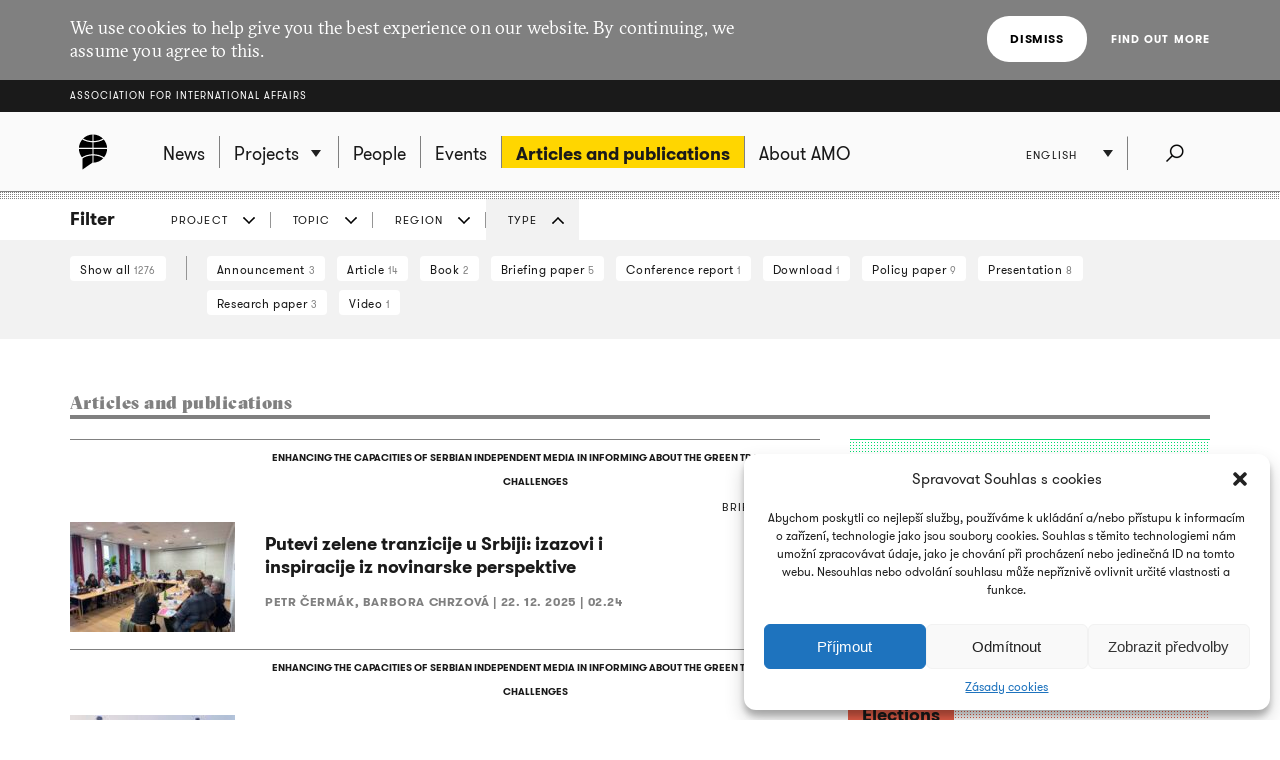

--- FILE ---
content_type: text/html; charset=UTF-8
request_url: https://www.amo.cz/en/articles-and-publications/?filtr=typ&filtrTema=1056
body_size: 15443
content:
<!DOCTYPE html>
<html lang="en-GB">
<head>
	
	<meta http-equiv="content-type" content="text/html; charset=UTF-8">

	<meta name="viewport" content="width=device-width,initial-scale=1"/>
	<meta name="HandheldFriendly" content="true" />  
	
	<link rel="profile" href="http://gmpg.org/xfn/11">	
	<link rel="pingback" href="https://www.amo.cz/xmlrpc.php">
	
	<title>Articles and publications - Association for International Affairs</title>
	
	<meta name='robots' content='index, follow, max-image-preview:large, max-snippet:-1, max-video-preview:-1' />
<link rel="alternate" href="https://www.amo.cz/en/articles-and-publications/" hreflang="en" />
<link rel="alternate" href="https://www.amo.cz/ru/%d0%bf%d1%83%d0%b1%d0%bb%d0%b8%d0%ba%d0%b0%d1%86%d0%b8%d0%b8/" hreflang="ru" />
<link rel="alternate" href="https://www.amo.cz/clanky-a-publikace/" hreflang="cs" />

	<!-- This site is optimized with the Yoast SEO plugin v16.7 - https://yoast.com/wordpress/plugins/seo/ -->
	<link rel="canonical" href="https://www.amo.cz/en/articles-and-publications/" />
	<meta property="og:locale" content="en_GB" />
	<meta property="og:locale:alternate" content="ru_RU" />
	<meta property="og:locale:alternate" content="cs_CZ" />
	<meta property="og:type" content="article" />
	<meta property="og:title" content="Articles and publications - Association for International Affairs" />
	<meta property="og:url" content="https://www.amo.cz/en/articles-and-publications/" />
	<meta property="og:site_name" content="Association for International Affairs" />
	<meta name="twitter:card" content="summary_large_image" />
	<script type="application/ld+json" class="yoast-schema-graph">{"@context":"https://schema.org","@graph":[{"@type":"WebSite","@id":"https://www.amo.cz/en/#website","url":"https://www.amo.cz/en/","name":"Association for International Affairs","description":"Asociace pro mezin\u00e1rodn\u00ed ot\u00e1zky (AMO) je nevl\u00e1dn\u00ed organizace, think-tank, p\u016fsob\u00edc\u00ed v oblasti mezin\u00e1rodn\u00edch vztah\u016f.","potentialAction":[{"@type":"SearchAction","target":{"@type":"EntryPoint","urlTemplate":"https://www.amo.cz/en/?s={search_term_string}"},"query-input":"required name=search_term_string"}],"inLanguage":"en-GB"},{"@type":"WebPage","@id":"https://www.amo.cz/en/articles-and-publications/#webpage","url":"https://www.amo.cz/en/articles-and-publications/","name":"Articles and publications - Association for International Affairs","isPartOf":{"@id":"https://www.amo.cz/en/#website"},"datePublished":"2015-12-01T19:26:44+00:00","dateModified":"2015-12-01T19:26:44+00:00","breadcrumb":{"@id":"https://www.amo.cz/en/articles-and-publications/#breadcrumb"},"inLanguage":"en-GB","potentialAction":[{"@type":"ReadAction","target":["https://www.amo.cz/en/articles-and-publications/"]}]},{"@type":"BreadcrumbList","@id":"https://www.amo.cz/en/articles-and-publications/#breadcrumb","itemListElement":[{"@type":"ListItem","position":1,"name":"Dom\u016f","item":"https://www.amo.cz/en/"},{"@type":"ListItem","position":2,"name":"Articles and publications"}]}]}</script>
	<!-- / Yoast SEO plugin. -->


<link rel='dns-prefetch' href='//s.w.org' />
<link rel="alternate" type="application/rss+xml" title="Association for International Affairs &raquo; Feed" href="https://www.amo.cz/en/feed/" />
<link rel="alternate" type="application/rss+xml" title="Association for International Affairs &raquo; Comments Feed" href="https://www.amo.cz/en/comments/feed/" />
		<script type="text/javascript">
			window._wpemojiSettings = {"baseUrl":"https:\/\/s.w.org\/images\/core\/emoji\/13.0.1\/72x72\/","ext":".png","svgUrl":"https:\/\/s.w.org\/images\/core\/emoji\/13.0.1\/svg\/","svgExt":".svg","source":{"concatemoji":"https:\/\/www.amo.cz\/wp-includes\/js\/wp-emoji-release.min.js?ver=5.7.2"}};
			!function(e,a,t){var n,r,o,i=a.createElement("canvas"),p=i.getContext&&i.getContext("2d");function s(e,t){var a=String.fromCharCode;p.clearRect(0,0,i.width,i.height),p.fillText(a.apply(this,e),0,0);e=i.toDataURL();return p.clearRect(0,0,i.width,i.height),p.fillText(a.apply(this,t),0,0),e===i.toDataURL()}function c(e){var t=a.createElement("script");t.src=e,t.defer=t.type="text/javascript",a.getElementsByTagName("head")[0].appendChild(t)}for(o=Array("flag","emoji"),t.supports={everything:!0,everythingExceptFlag:!0},r=0;r<o.length;r++)t.supports[o[r]]=function(e){if(!p||!p.fillText)return!1;switch(p.textBaseline="top",p.font="600 32px Arial",e){case"flag":return s([127987,65039,8205,9895,65039],[127987,65039,8203,9895,65039])?!1:!s([55356,56826,55356,56819],[55356,56826,8203,55356,56819])&&!s([55356,57332,56128,56423,56128,56418,56128,56421,56128,56430,56128,56423,56128,56447],[55356,57332,8203,56128,56423,8203,56128,56418,8203,56128,56421,8203,56128,56430,8203,56128,56423,8203,56128,56447]);case"emoji":return!s([55357,56424,8205,55356,57212],[55357,56424,8203,55356,57212])}return!1}(o[r]),t.supports.everything=t.supports.everything&&t.supports[o[r]],"flag"!==o[r]&&(t.supports.everythingExceptFlag=t.supports.everythingExceptFlag&&t.supports[o[r]]);t.supports.everythingExceptFlag=t.supports.everythingExceptFlag&&!t.supports.flag,t.DOMReady=!1,t.readyCallback=function(){t.DOMReady=!0},t.supports.everything||(n=function(){t.readyCallback()},a.addEventListener?(a.addEventListener("DOMContentLoaded",n,!1),e.addEventListener("load",n,!1)):(e.attachEvent("onload",n),a.attachEvent("onreadystatechange",function(){"complete"===a.readyState&&t.readyCallback()})),(n=t.source||{}).concatemoji?c(n.concatemoji):n.wpemoji&&n.twemoji&&(c(n.twemoji),c(n.wpemoji)))}(window,document,window._wpemojiSettings);
		</script>
		<style type="text/css">
img.wp-smiley,
img.emoji {
	display: inline !important;
	border: none !important;
	box-shadow: none !important;
	height: 1em !important;
	width: 1em !important;
	margin: 0 .07em !important;
	vertical-align: -0.1em !important;
	background: none !important;
	padding: 0 !important;
}
</style>
	<link rel='stylesheet' id='wp-block-library-css'  href='https://www.amo.cz/wp-includes/css/dist/block-library/style.min.css?ver=5.7.2' type='text/css' media='all' />
<link rel='stylesheet' id='cmplz-general-css'  href='https://www.amo.cz/wp-content/plugins/complianz-gdpr/assets/css/cookieblocker.min.css?ver=6.3.3' type='text/css' media='all' />
<link rel='stylesheet' id='amo-screen-css'  href='https://www.amo.cz/wp-content/themes/amo/stylesheets/screen.css?ver=2' type='text/css' media='screen' />
<link rel='stylesheet' id='amo-print-css'  href='https://www.amo.cz/wp-content/themes/amo/stylesheets/print.css?ver=2' type='text/css' media='print' />
<link rel='stylesheet' id='amo-lightboxgallery-css'  href='https://www.amo.cz/wp-content/themes/amo/lightboxgallery/dist/css/lightgallery.min.css?ver=2' type='text/css' media='screen' />
<link rel="https://api.w.org/" href="https://www.amo.cz/wp-json/" /><link rel="alternate" type="application/json" href="https://www.amo.cz/wp-json/wp/v2/pages/5644" /><link rel="EditURI" type="application/rsd+xml" title="RSD" href="https://www.amo.cz/xmlrpc.php?rsd" />
<link rel="wlwmanifest" type="application/wlwmanifest+xml" href="https://www.amo.cz/wp-includes/wlwmanifest.xml" /> 
<meta name="generator" content="WordPress 5.7.2" />
<link rel='shortlink' href='https://www.amo.cz/?p=5644' />
<link rel="alternate" type="application/json+oembed" href="https://www.amo.cz/wp-json/oembed/1.0/embed?url=https%3A%2F%2Fwww.amo.cz%2Fen%2Farticles-and-publications%2F" />
<link rel="alternate" type="text/xml+oembed" href="https://www.amo.cz/wp-json/oembed/1.0/embed?url=https%3A%2F%2Fwww.amo.cz%2Fen%2Farticles-and-publications%2F&#038;format=xml" />

		<!-- GA Google Analytics @ https://m0n.co/ga -->
		<script type="text/plain" data-service="google-analytics" data-category="statistics" async src="https://www.googletagmanager.com/gtag/js?id=G-3R4ES4MN21"></script>
		<script>
			window.dataLayer = window.dataLayer || [];
			function gtag(){dataLayer.push(arguments);}
			gtag('js', new Date());
			gtag('config', 'G-3R4ES4MN21');
		</script>

	<style>.cmplz-hidden{display:none!important;}</style><link rel="icon" href="https://www.amo.cz/wp-content/uploads/2016/02/favicon-228-67x67.png" sizes="32x32" />
<link rel="icon" href="https://www.amo.cz/wp-content/uploads/2016/02/favicon-228-200x200.png" sizes="192x192" />
<link rel="apple-touch-icon" href="https://www.amo.cz/wp-content/uploads/2016/02/favicon-228-200x200.png" />
<meta name="msapplication-TileImage" content="https://www.amo.cz/wp-content/uploads/2016/02/favicon-228.png" />

  	<!--[if lte IE 8]>
	    <script type="text/javascript" src="https://www.amo.cz/wp-content/themes/amo/accessories/ie.js"></script>
	    <link rel="stylesheet" type="text/css" media="screen" href="https://www.amo.cz/wp-content/themes/amo/stylesheets/ie.css" />
    <![endif]-->

	<script type="text/plain" data-service="google-analytics" data-category="statistics">
		(function(i,s,o,g,r,a,m){i['GoogleAnalyticsObject']=r;i[r]=i[r]||function(){
				(i[r].q=i[r].q||[]).push(arguments)},i[r].l=1*new Date();a=s.createElement(o),
			m=s.getElementsByTagName(o)[0];a.async=1;a.src=g;m.parentNode.insertBefore(a,m)
		})(window,document,'script','//www.google-analytics.com/analytics.js','ga');
		ga('create', 'UA-69352753-1', 'auto');
		ga('send', 'pageview');
	</script>

</head>

<body data-cmplz=1 class="page-template page-template-page-articles page-template-page-articles-php page page-id-5644 amo_lang--en">

	
		<div class="eu_cookies">
			<div class="inner">
				<p>We use cookies to help give you the best experience on our website. By continuing, we assume you agree to this.</p>
				<div class="btns">
					<button class="CookiesOK btn btn--white">Dismiss</button>
					<a href="https://www.google.com/policies/technologies/cookies/" onclick="return !window.open(this.href)">Find out more</a>
				</div>
			</div>
		</div>

	

	<div class="super_header">
		<div class="inner">
			<h1 class="super_header__title"><a href="https://www.amo.cz/en/">Association for International Affairs</a></h1>
		</div>
	</div>


	
	<div class="choose_prj" id="chooseproject">
		
		<div class="inner inner--prj_tit">
			
			<h4 class="choose_prj__title">Select ongoing project:</h4>
			
			<a href="#" class="search__close" data-choose-prj-handle>
				Close <span class="cross cross--yellow"> </span>
			</a>

		</div>

		
			<ul class="choose_prj__list">
									<li><p class="inner"><a href="https://www.amo.cz/en/agenda-for-czech-foreign-policy/" class="color_set-bg_h--B">Agenda for Czech Foreign Policy</a></p></li>
									<li><p class="inner"><a href="https://www.amo.cz/en/climate-team/" class="color_set-bg_h--B">AMO klima</a></p></li>
									<li><p class="inner"><a href="https://www.amo.cz/en/building-the-serbian-world-serbias-impact-on-security-and-stability-in-the-western-balkans/" class="color_set-bg_h--E">Building the “Serbian World”: Serbia’s Impact on Security and Stability in the Western Balkans</a></p></li>
									<li><p class="inner"><a href="https://www.amo.cz/en/central-and-eastern-europe-and-the-future-of-the-european-china-debate-en/" class="color_set-bg_h--F">Central and Eastern Europe and the Future of the European China Debate</a></p></li>
									<li><p class="inner"><a href="https://www.amo.cz/en/china-observers-in-central-and-eastern-europe-choice-en/" class="color_set-bg_h--F">China Observers in Central and Eastern Europe (CHOICE)</a></p></li>
									<li><p class="inner"><a href="https://www.amo.cz/en/connecting-networks-of-women-in-foreign-european-and-security-policy-across-the-v4-states/" class="color_set-bg_h--A">Connecting networks of women in foreign, European and security policy, across the V4 states</a></p></li>
									<li><p class="inner"><a href="https://www.amo.cz/en/czech-german-young-professionals-program/" class="color_set-bg_h--F">Czech-German Young Professionals Program</a></p></li>
									<li><p class="inner"><a href="https://www.amo.cz/en/new-horizons-of-the-czech-polish-cooperation/" class="color_set-bg_h--B">Czech-Polish Cooperation</a></p></li>
									<li><p class="inner"><a href="https://www.amo.cz/en/educational-projects-in-ukraine/" class="color_set-bg_h--D">Educational projects in Ukraine</a></p></li>
									<li><p class="inner"><a href="https://www.amo.cz/en/enhancing-the-capacities-of-serbian-independent-media-in-informing-about-the-green-transition-challenges/" class="color_set-bg_h--F">Enhancing the Capacities of Serbian Independent Media in Informing about the Green Transition Challenges</a></p></li>
									<li><p class="inner"><a href="https://www.amo.cz/en/enhancing-the-capacities-of-serbian-investigative-journalists-in-mapping-foreign-influence-in-serbia/" class="color_set-bg_h--C">Enhancing the Capacities of Serbian Investigative Journalists in Mapping Foreign Influence in Serbia</a></p></li>
									<li><p class="inner"><a href="https://www.amo.cz/en/increasing-awareness-of-the-hybrid-threats-strengthening-resilience-in-the-western-balkans/" class="color_set-bg_h--D">Increasing Awareness of the Hybrid Threats: Strengthening Resilience in the Western Balkans</a></p></li>
									<li><p class="inner"><a href="https://www.amo.cz/en/life-effect-eng/" class="color_set-bg_h--A">LIFE Effect eng</a></p></li>
									<li><p class="inner"><a href="https://www.amo.cz/en/mapinfluence-en/" class="color_set-bg_h--B">MapInfluenCE</a></p></li>
									<li><p class="inner"><a href="https://www.amo.cz/en/prague-student-summit/" class="color_set-bg_h--A">Prague Student Summit</a></p></li>
									<li><p class="inner"><a href="https://www.amo.cz/en/resilience-and-a-whole-of-society-approach-ukrainian-lessons-for-nato-countries/" class="color_set-bg_h--G">Resilience and a whole-of-society approach: Ukrainian Lessons for NATO countries</a></p></li>
									<li><p class="inner"><a href="https://www.amo.cz/en/resonant-en/" class="color_set-bg_h--B">RESONANT</a></p></li>
									<li><p class="inner"><a href="https://www.amo.cz/en/strengthening-the-public-scrutiny-in-ukrainian-regions/" class="color_set-bg_h--D">Strengthening the Public Scrutiny in Ukrainian Regions</a></p></li>
									<li><p class="inner"><a href="https://www.amo.cz/en/strengthening-the-resilience-of-czech-slovak-and-polish-societies-prior-to-the-2024-european-parliament-elections/" class="color_set-bg_h--F">Strengthening the Resilience of Czech, Slovak, and Polish Societies Prior to the 2024 European Parliament Elections</a></p></li>
									<li><p class="inner"><a href="https://www.amo.cz/en/trends-of-visegrad-european-policy/" class="color_set-bg_h--E">Trends of Visegrad European Policy</a></p></li>
									<li><p class="inner"><a href="https://www.amo.cz/en/women-in-czech-foreign-european-and-security-policy/" class="color_set-bg_h--C">Women in Czech Foreign, European and Security Policy</a></p></li>
							</ul>

		
	</div>
	<!-- choose project -->

	<header class="main_header">


		<div class="search search--fullwidth" id="fulltextsearch">
			<div class="inner">
				<h4 class="search__title">AMO:</h4>

<form role="search" method="get" class="search__f" action="https://www.amo.cz/en/">
	<input type="search" class="form_control form_control--searchf" placeholder="Search:" value="" name="s" />
		<button type="submit" value="Send" class="form_submit form_submit--searchf"></button>
</form>

<a href="#" class="search__close" data-search-handle>
	Close <span class="cross cross--yellow"> </span>
</a>			</div>
		</div>
		<!-- search -->


		<div class="inner">

			<div class="right_act">
				<ul class="right_act__list">
					
					<li class="right_act__language">
						

	<ul class="dropdown" data-dropdown>
		
					<li  class="current"  ><a href="https://www.amo.cz/en/articles-and-publications/">English</a></li>
					<li  ><a href="https://www.amo.cz/ru/%d0%bf%d1%83%d0%b1%d0%bb%d0%b8%d0%ba%d0%b0%d1%86%d0%b8%d0%b8/">Русский</a></li>
					<li  ><a href="https://www.amo.cz/clanky-a-publikace/">Čeština</a></li>
		
	</ul>

					</li>

					<li class="right_act__search"><a href="#" data-search-handle><i class="icon icon--search">Search</i></a></li>

					<li class="right_act__menu">
						<a href="#" data-menu-handle>
							<span class="right_act__menu__title">Menu</span> 
							<span class="shape_area">
								<span class="shape_area__line"></span>
								<span class="shape_area__line"></span>
								<span class="shape_area__line"></span>
							</span>
						</a>
					</li>

				</ul>
			</div>

			<nav class="main_nav">
				<ul id="menu-primani-navigace-en" class="menu"><li class="main_nav__logo"><a href="https://www.amo.cz/en/"><svg width="46" height="46"><image xlink:href="https://www.amo.cz/wp-content/themes/amo/images/amo-black.svg" src="https://www.amo.cz/wp-content/themes/amo/images/amo-black.png" width="46" height="46" /></svg></a></li><li id="menu-item-5653" class="menu-item menu-item-type-post_type menu-item-object-page menu-item-home menu-item-5653"><a href="https://www.amo.cz/en/"><span>News</span></a></li>
<li id="menu-item-5655" class="has-submenu choose-prj-handle menu-item menu-item-type-custom menu-item-object-custom menu-item-5655"><a href="#"><span>Projects</span></a></li>
<li id="menu-item-5651" class="menu-item menu-item-type-post_type menu-item-object-page menu-item-5651"><a href="https://www.amo.cz/en/people/"><span>People</span></a></li>
<li id="menu-item-5650" class="menu-item menu-item-type-post_type menu-item-object-page menu-item-5650"><a href="https://www.amo.cz/en/events/"><span>Events</span></a></li>
<li id="menu-item-5654" class="menu-item menu-item-type-post_type menu-item-object-page current-menu-item page_item page-item-5644 current_page_item menu-item-5654"><a href="https://www.amo.cz/en/articles-and-publications/" aria-current="page"><span>Articles and publications</span></a></li>
<li id="menu-item-5652" class="menu-item menu-item-type-post_type menu-item-object-page menu-item-5652"><a href="https://www.amo.cz/en/about-amo/"><span>About AMO</span></a></li>
</ul>			</nav>

		</div>
	</header>
	<!-- header -->


	
	
	<script>

function filterTabOnClick (type) {

	var activeTabClass = 'filters__item--current';
	
	var filterContent = $('#filterContent');
	var filterTags = $('#filterTags_' + type);
	var filterTab  = $('#filterTab_' + type);

	if (filterTab.hasClass(activeTabClass)) {
		filterTags.hide();
		filterContent.hide();
		filterTab.removeClass(activeTabClass);
	}
	else {
		$("[id^=filterTags_]").hide();
		$("[id^=filterTab_]").removeClass(activeTabClass);

		filterTags.show();
		filterContent.show();
		filterTab.addClass(activeTabClass);
	}
}


</script>



<div class="filters">

	<div class="inner">

		<h4 class="filters__title">Filter</h4>

		<ul class="filters__items">

					<li id='filterTab_projekt' class="filters__item ">
				<a href="javascript:filterTabOnClick('projekt');">
					Project</a></li>
						<li id='filterTab_tema' class="filters__item ">
				<a href="javascript:filterTabOnClick('tema');">
					Topic</a></li>
						<li id='filterTab_region' class="filters__item ">
				<a href="javascript:filterTabOnClick('region');">
					Region</a></li>
						<li id='filterTab_typ' class="filters__item filters__item--current">
				<a href="javascript:filterTabOnClick('typ');">
					Type</a></li>
					</ul>

	</div>

	<div id="filterContent" class="filters__content" style="">

		<div class="inner">
			<a href="?&paged=1" class="filters__tag filters__tag--all">
				Show all				<small>1276</small>
			</a>

			<hr class="filters__tags_separator"/>

							<div id='filterTags_projekt' class="filters__tags_rest" style="display: none">
					
				<a class='filters__tag ' href='?filtr=projekt&filtrTema=1056&filtrProjekt=874&paged=1'>
				Agenda for Czech Foreign Policy <small>2</small>
				<i class='icon icon--close close'>zrušit</i>
				</a>
			
				<a class='filters__tag ' href='?filtr=projekt&filtrTema=1056&filtrProjekt=4346&paged=1'>
				AMO klima <small>26</small>
				<i class='icon icon--close close'>zrušit</i>
				</a>
			
				<a class='filters__tag ' href='?filtr=projekt&filtrTema=1056&filtrProjekt=2013&paged=1'>
				Czech-Polish Cooperation <small>1</small>
				<i class='icon icon--close close'>zrušit</i>
				</a>
			
				<a class='filters__tag ' href='?filtr=projekt&filtrTema=1056&filtrProjekt=5425&paged=1'>
				Enhancing the Capacities of Serbian Independent Media in Informing about the Green Transition Challenges <small>5</small>
				<i class='icon icon--close close'>zrušit</i>
				</a>
			
				<a class='filters__tag ' href='?filtr=projekt&filtrTema=1056&filtrProjekt=5360&paged=1'>
				Enhancing the Capacities of Serbian Investigative Journalists in Mapping Foreign Influence in Serbia <small>2</small>
				<i class='icon icon--close close'>zrušit</i>
				</a>
			
				<a class='filters__tag ' href='?filtr=projekt&filtrTema=1056&filtrProjekt=4334&paged=1'>
				China Observers in Central and Eastern Europe (CHOICE) <small>2</small>
				<i class='icon icon--close close'>zrušit</i>
				</a>
			
				<a class='filters__tag ' href='?filtr=projekt&filtrTema=1056&filtrProjekt=4916&paged=1'>
				Strengthening the Resilience of Czech, Slovak, and Polish Societies Prior to the 2024 European Parliament Elections <small>2</small>
				<i class='icon icon--close close'>zrušit</i>
				</a>
			
				<a id='tagsA_projekt' class='filters__tag filters__tag--inverse' href="javascript:$('#tagsRest_projekt').show(); $('#tagsA_projekt').hide(); void(0);">
				All
				</a>
				<span id='tagsRest_projekt' class='filters__rest' style='display: none;'><hr>
				<a class='filters__tag ' href='?filtr=projekt&filtrTema=1056&filtrProjekt=4073&paged=1'>
				V4 Energy Think Tank Platform <small>1</small>
				<i class='icon icon--close close'>zrušit</i>
				</a>
			</span>				</div>
								<div id='filterTags_tema' class="filters__tags_rest" style="display: none">
					
				<a class='filters__tag ' href='?filtr=tema&filtrTema=1054&paged=1'>
				Agriculture  <small>13</small>
				<i class='icon icon--close close'>Cancel</i>
				</a>
			 
				<a class='filters__tag ' href='?filtr=tema&filtrTema=2231&paged=1'>
				Annual report  <small>8</small>
				<i class='icon icon--close close'>Cancel</i>
				</a>
			 
				<a class='filters__tag ' href='?filtr=tema&filtrTema=472&paged=1'>
				Arab Spring  <small>27</small>
				<i class='icon icon--close close'>Cancel</i>
				</a>
			 
				<a class='filters__tag ' href='?filtr=tema&filtrTema=2837&paged=1'>
				Brexit  <small>7</small>
				<i class='icon icon--close close'>Cancel</i>
				</a>
			 
				<a class='filters__tag ' href='?filtr=tema&filtrTema=494&paged=1'>
				Conflict in Syria  <small>9</small>
				<i class='icon icon--close close'>Cancel</i>
				</a>
			 
				<a class='filters__tag ' href='?filtr=tema&filtrTema=4439&paged=1'>
				Coronavirus  <small>4</small>
				<i class='icon icon--close close'>Cancel</i>
				</a>
			 
				<a class='filters__tag ' href='?filtr=tema&filtrTema=1050&paged=1'>
				Cultural heritage  <small>6</small>
				<i class='icon icon--close close'>Cancel</i>
				</a>
			 
				<a class='filters__tag ' href='?filtr=tema&filtrTema=496&paged=1'>
				Cybersecurity  <small>28</small>
				<i class='icon icon--close close'>Cancel</i>
				</a>
			 
				<a class='filters__tag ' href='?filtr=tema&filtrTema=476&paged=1'>
				Czech European policy  <small>84</small>
				<i class='icon icon--close close'>Cancel</i>
				</a>
			 
				<a class='filters__tag ' href='?filtr=tema&filtrTema=478&paged=1'>
				Czech foreign policy  <small>137</small>
				<i class='icon icon--close close'>Cancel</i>
				</a>
			 
				<a class='filters__tag ' href='?filtr=tema&filtrTema=474&paged=1'>
				Czech security policy  <small>42</small>
				<i class='icon icon--close close'>Cancel</i>
				</a>
			 
				<a class='filters__tag ' href='?filtr=tema&filtrTema=4689&paged=1'>
				CZ PRES 2022  <small>8</small>
				<i class='icon icon--close close'>Cancel</i>
				</a>
			 
				<a class='filters__tag ' href='?filtr=tema&filtrTema=506&paged=1'>
				Democracy support  <small>27</small>
				<i class='icon icon--close close'>Cancel</i>
				</a>
			 
				<a class='filters__tag ' href='?filtr=tema&filtrTema=510&paged=1'>
				Development of civil society  <small>51</small>
				<i class='icon icon--close close'>Cancel</i>
				</a>
			 
				<a class='filters__tag ' href='?filtr=tema&filtrTema=4026&paged=1'>
				Digital economy  <small>18</small>
				<i class='icon icon--close close'>Cancel</i>
				</a>
			 
				<a class='filters__tag ' href='?filtr=tema&filtrTema=522&paged=1'>
				Eastern Partnership  <small>52</small>
				<i class='icon icon--close close'>Cancel</i>
				</a>
			 
				<a class='filters__tag ' href='?filtr=tema&filtrTema=480&paged=1'>
				Economy  <small>97</small>
				<i class='icon icon--close close'>Cancel</i>
				</a>
			 
				<a class='filters__tag ' href='?filtr=tema&filtrTema=524&paged=1'>
				Education  <small>60</small>
				<i class='icon icon--close close'>Cancel</i>
				</a>
			 
				<a class='filters__tag ' href='?filtr=tema&filtrTema=520&paged=1'>
				Elections  <small>57</small>
				<i class='icon icon--close close'>Cancel</i>
				</a>
			 
				<a class='filters__tag ' href='?filtr=tema&filtrTema=482&paged=1'>
				Energy  <small>41</small>
				<i class='icon icon--close close'>Cancel</i>
				</a>
			 
				<a class='filters__tag filters__tag--current' href='?filtr=tema&paged=1'>
				Environment  <small>47</small>
				<i class='icon icon--close close'>Cancel</i>
				</a>
			 
				<a class='filters__tag ' href='?filtr=tema&filtrTema=5174&paged=1'>
				EP Elections 2024  <small>2</small>
				<i class='icon icon--close close'>Cancel</i>
				</a>
			 
				<a class='filters__tag ' href='?filtr=tema&filtrTema=1048&paged=1'>
				Ethics  <small>4</small>
				<i class='icon icon--close close'>Cancel</i>
				</a>
			 
				<a class='filters__tag ' href='?filtr=tema&filtrTema=518&paged=1'>
				EU Internal Market  <small>30</small>
				<i class='icon icon--close close'>Cancel</i>
				</a>
			 
				<a class='filters__tag ' href='?filtr=tema&filtrTema=488&paged=1'>
				European Parliament  <small>14</small>
				<i class='icon icon--close close'>Cancel</i>
				</a>
			 
				<a class='filters__tag ' href='?filtr=tema&filtrTema=486&paged=1'>
				European Union  <small>253</small>
				<i class='icon icon--close close'>Cancel</i>
				</a>
			 
				<a class='filters__tag ' href='?filtr=tema&filtrTema=484&paged=1'>
				Eurozone  <small>3</small>
				<i class='icon icon--close close'>Cancel</i>
				</a>
			 
				<a class='filters__tag ' href='?filtr=tema&filtrTema=2915&paged=1'>
				Factchecking  <small>16</small>
				<i class='icon icon--close close'>Cancel</i>
				</a>
			 
				<a class='filters__tag ' href='?filtr=tema&filtrTema=508&paged=1'>
				Greek crisis  <small>1</small>
				<i class='icon icon--close close'>Cancel</i>
				</a>
			 
				<a class='filters__tag ' href='?filtr=tema&filtrTema=498&paged=1'>
				Human rights  <small>27</small>
				<i class='icon icon--close close'>Cancel</i>
				</a>
			 
				<a class='filters__tag ' href='?filtr=tema&filtrTema=4276&paged=1'>
				Hybrid threats  <small>2</small>
				<i class='icon icon--close close'>Cancel</i>
				</a>
			 
				<a class='filters__tag ' href='?filtr=tema&filtrTema=2895&paged=1'>
				Inclusive education  <small>9</small>
				<i class='icon icon--close close'>Cancel</i>
				</a>
			 
				<a class='filters__tag ' href='?filtr=tema&filtrTema=500&paged=1'>
				International security  <small>164</small>
				<i class='icon icon--close close'>Cancel</i>
				</a>
			 
				<a class='filters__tag ' href='?filtr=tema&filtrTema=1052&paged=1'>
				International trade  <small>50</small>
				<i class='icon icon--close close'>Cancel</i>
				</a>
			 
				<a class='filters__tag ' href='?filtr=tema&filtrTema=490&paged=1'>
				Islamic State  <small>5</small>
				<i class='icon icon--close close'>Cancel</i>
				</a>
			 
				<a class='filters__tag ' href='?filtr=tema&filtrTema=492&paged=1'>
				Israeli-Palestinian conflict  <small>3</small>
				<i class='icon icon--close close'>Cancel</i>
				</a>
			 
				<a class='filters__tag ' href='?filtr=tema&filtrTema=2888&paged=1'>
				Media education  <small>23</small>
				<i class='icon icon--close close'>Cancel</i>
				</a>
			 
				<a class='filters__tag ' href='?filtr=tema&filtrTema=502&paged=1'>
				Migration  <small>29</small>
				<i class='icon icon--close close'>Cancel</i>
				</a>
			 
				<a class='filters__tag ' href='?filtr=tema&filtrTema=504&paged=1'>
				NATO  <small>61</small>
				<i class='icon icon--close close'>Cancel</i>
				</a>
			 
				<a class='filters__tag ' href='?filtr=tema&filtrTema=2839&paged=1'>
				Oral history  <small>3</small>
				<i class='icon icon--close close'>Cancel</i>
				</a>
			 
				<a class='filters__tag ' href='?filtr=tema&filtrTema=3031&paged=1'>
				Propaganda  <small>37</small>
				<i class='icon icon--close close'>Cancel</i>
				</a>
			 
				<a class='filters__tag ' href='?filtr=tema&filtrTema=4693&paged=1'>
				Rule of law  <small>1</small>
				<i class='icon icon--close close'>Cancel</i>
				</a>
			 
				<a class='filters__tag ' href='?filtr=tema&filtrTema=2762&paged=1'>
				Sharing economy  <small>5</small>
				<i class='icon icon--close close'>Cancel</i>
				</a>
			 
				<a class='filters__tag ' href='?filtr=tema&filtrTema=1058&paged=1'>
				Terrorism  <small>16</small>
				<i class='icon icon--close close'>Cancel</i>
				</a>
			 
				<a class='filters__tag ' href='?filtr=tema&filtrTema=784&paged=1'>
				UN  <small>2</small>
				<i class='icon icon--close close'>Cancel</i>
				</a>
			 
				<a class='filters__tag ' href='?filtr=tema&filtrTema=516&paged=1'>
				Visegrad Group  <small>148</small>
				<i class='icon icon--close close'>Cancel</i>
				</a>
			 
				<a class='filters__tag ' href='?filtr=tema&filtrTema=514&paged=1'>
				War in Ukraine  <small>46</small>
				<i class='icon icon--close close'>Cancel</i>
				</a>
			 
				<a class='filters__tag ' href='?filtr=tema&filtrTema=526&paged=1'>
				Western Balkans  <small>20</small>
				<i class='icon icon--close close'>Cancel</i>
				</a>
							</div>
								<div id='filterTags_region' class="filters__tags_rest" style="display: none">
					
				<a class='filters__tag ' href='?filtr=region&filtrTema=1056&filtrRegion=440&paged=1'>
				Asia  <small>2</small>
				<i class='icon icon--close close'>Cancel</i>
				</a>
			 
				<a class='filters__tag ' href='?filtr=region&filtrTema=1056&filtrRegion=446&paged=1'>
				Czech Republic  <small>11</small>
				<i class='icon icon--close close'>Cancel</i>
				</a>
			 
				<a class='filters__tag ' href='?filtr=region&filtrTema=1056&filtrRegion=448&paged=1'>
				Europe  <small>19</small>
				<i class='icon icon--close close'>Cancel</i>
				</a>
			 
				<a class='filters__tag ' href='?filtr=region&filtrTema=1056&filtrRegion=3237&paged=1'>
				France  <small>1</small>
				<i class='icon icon--close close'>Cancel</i>
				</a>
			 
				<a class='filters__tag ' href='?filtr=region&filtrTema=1056&filtrRegion=450&paged=1'>
				Germany  <small>2</small>
				<i class='icon icon--close close'>Cancel</i>
				</a>
			 
				<a class='filters__tag ' href='?filtr=region&filtrTema=1056&filtrRegion=2766&paged=1'>
				Hungary  <small>1</small>
				<i class='icon icon--close close'>Cancel</i>
				</a>
			 
				<a class='filters__tag ' href='?filtr=region&filtrTema=1056&filtrRegion=444&paged=1'>
				China  <small>6</small>
				<i class='icon icon--close close'>Cancel</i>
				</a>
			 
				<a class='filters__tag ' href='?filtr=region&filtrTema=1056&filtrRegion=452&paged=1'>
				Latin America  <small>1</small>
				<i class='icon icon--close close'>Cancel</i>
				</a>
			 
				<a class='filters__tag ' href='?filtr=region&filtrTema=1056&filtrRegion=458&paged=1'>
				Poland  <small>3</small>
				<i class='icon icon--close close'>Cancel</i>
				</a>
			 
				<a class='filters__tag ' href='?filtr=region&filtrTema=1056&filtrRegion=470&paged=1'>
				Russia  <small>3</small>
				<i class='icon icon--close close'>Cancel</i>
				</a>
			 
				<a class='filters__tag ' href='?filtr=region&filtrTema=1056&filtrRegion=1851&paged=1'>
				Slovakia  <small>3</small>
				<i class='icon icon--close close'>Cancel</i>
				</a>
			 
				<a class='filters__tag ' href='?filtr=region&filtrTema=1056&filtrRegion=462&paged=1'>
				Sub-Saharan Africa  <small>1</small>
				<i class='icon icon--close close'>Cancel</i>
				</a>
			 
				<a class='filters__tag ' href='?filtr=region&filtrTema=1056&filtrRegion=464&paged=1'>
				Ukraine  <small>1</small>
				<i class='icon icon--close close'>Cancel</i>
				</a>
			 
				<a class='filters__tag ' href='?filtr=region&filtrTema=1056&filtrRegion=466&paged=1'>
				United Kingdom  <small>1</small>
				<i class='icon icon--close close'>Cancel</i>
				</a>
			 
				<a class='filters__tag ' href='?filtr=region&filtrTema=1056&filtrRegion=468&paged=1'>
				USA  <small>1</small>
				<i class='icon icon--close close'>Cancel</i>
				</a>
			 
				<a class='filters__tag ' href='?filtr=region&filtrTema=1056&filtrRegion=2726&paged=1'>
				Western Balkans  <small>10</small>
				<i class='icon icon--close close'>Cancel</i>
				</a>
							</div>
								<div id='filterTags_typ' class="filters__tags_rest" style="">
					
				<a class='filters__tag ' href='?filtr=typ&filtrTema=1056&filtrTyp=organisation_anonce&paged=1'>
				Announcement  <small>3</small>
				<i class='icon icon--close close'>Cancel</i>
				</a>
			 
				<a class='filters__tag ' href='?filtr=typ&filtrTema=1056&filtrTyp=research_article&paged=1'>
				Article  <small>14</small>
				<i class='icon icon--close close'>Cancel</i>
				</a>
			 
				<a class='filters__tag ' href='?filtr=typ&filtrTema=1056&filtrTyp=book&paged=1'>
				Book  <small>2</small>
				<i class='icon icon--close close'>Cancel</i>
				</a>
			 
				<a class='filters__tag ' href='?filtr=typ&filtrTema=1056&filtrTyp=briefing_paper&paged=1'>
				Briefing paper  <small>5</small>
				<i class='icon icon--close close'>Cancel</i>
				</a>
			 
				<a class='filters__tag ' href='?filtr=typ&filtrTema=1056&filtrTyp=conference_report&paged=1'>
				Conference report  <small>1</small>
				<i class='icon icon--close close'>Cancel</i>
				</a>
			 
				<a class='filters__tag ' href='?filtr=typ&filtrTema=1056&filtrTyp=organisation_anonce_pdf&paged=1'>
				Download  <small>1</small>
				<i class='icon icon--close close'>Cancel</i>
				</a>
			 
				<a class='filters__tag ' href='?filtr=typ&filtrTema=1056&filtrTyp=policy_paper&paged=1'>
				Policy paper  <small>9</small>
				<i class='icon icon--close close'>Cancel</i>
				</a>
			 
				<a class='filters__tag ' href='?filtr=typ&filtrTema=1056&filtrTyp=slideshow&paged=1'>
				Presentation  <small>8</small>
				<i class='icon icon--close close'>Cancel</i>
				</a>
			 
				<a class='filters__tag ' href='?filtr=typ&filtrTema=1056&filtrTyp=research_paper&paged=1'>
				Research paper  <small>3</small>
				<i class='icon icon--close close'>Cancel</i>
				</a>
			 
				<a class='filters__tag ' href='?filtr=typ&filtrTema=1056&filtrTyp=video&paged=1'>
				Video  <small>1</small>
				<i class='icon icon--close close'>Cancel</i>
				</a>
							</div>
				
		</div>
	</div>

</div>

	<div class="inner inner--main">

		<div class="tabs tabs--search">

			<h1 class="tabs__title">Articles and publications</h1>

		</div>

		<section class="layout layout--w2">

			<ul class="articles">

			
<li>

	<article class="articles__item">


			<header class="articles__item__head">

									<a href="https://www.amo.cz/en/enhancing-the-capacities-of-serbian-independent-media-in-informing-about-the-green-transition-challenges/" class="label label--unpositioned color_set-bg_h--F">ENHANCING THE CAPACITIES OF SERBIAN INDEPENDENT MEDIA IN INFORMING ABOUT THE GREEN TRANSITION CHALLENGES</a>
				
				<span class="alignright">Briefing paper</span>

			</header>


		
			<a href="https://www.amo.cz/en/enhancing-the-capacities-of-serbian-independent-media-in-informing-about-the-green-transition-challenges/putevi-zelene-tranzicije-u-srbiji-izazovi-i-inspiracije-iz-novinarske-perspektive-2/">

				
					<img width="165" height="110" src="https://www.amo.cz/wp-content/uploads/2025/12/Kopie_souboru_Kopie_souboru_IMG_6337-165x110.jpg" class="articles__item__img" alt="Putevi zelene tranzicije u Srbiji: izazovi i inspiracije iz novinarske perspektive" loading="lazy" srcset="https://www.amo.cz/wp-content/uploads/2025/12/Kopie_souboru_Kopie_souboru_IMG_6337-165x110.jpg 165w, https://www.amo.cz/wp-content/uploads/2025/12/Kopie_souboru_Kopie_souboru_IMG_6337-750x500.jpg 750w" sizes="(max-width: 165px) 100vw, 165px" />
				
			</a>

		
		<h3 class="articles__item__title">
			<a href="https://www.amo.cz/en/enhancing-the-capacities-of-serbian-independent-media-in-informing-about-the-green-transition-challenges/putevi-zelene-tranzicije-u-srbiji-izazovi-i-inspiracije-iz-novinarske-perspektive-2/" class="color_set-border_h--F"><span>Putevi zelene tranzicije u Srbiji: izazovi i inspiracije iz novinarske perspektive</span></a>
		</h3>

		<footer class="articles__item__foot">
			Petr  Čermák, Barbora Chrzová | 			<strong><time datetime="2025-12-22">22. 12. 2025 | 02.24</time></strong>
		</footer>

	</article>
</li>

<li>

	<article class="articles__item">


			<header class="articles__item__head">

									<a href="https://www.amo.cz/en/enhancing-the-capacities-of-serbian-independent-media-in-informing-about-the-green-transition-challenges/" class="label label--unpositioned color_set-bg_h--F">ENHANCING THE CAPACITIES OF SERBIAN INDEPENDENT MEDIA IN INFORMING ABOUT THE GREEN TRANSITION CHALLENGES</a>
				
				<span class="alignright"></span>

			</header>


		
			<a href="https://www.amo.cz/en/enhancing-the-capacities-of-serbian-independent-media-in-informing-about-the-green-transition-challenges/kostolac-lives-from-coal-but-breathes-ash/">

				
					<img width="165" height="110" src="https://www.amo.cz/wp-content/uploads/2025/12/TE_Kostolac_A_blokovi_100_i_210_MWh-165x110.jpg" class="articles__item__img" alt="&quot;Kostolac lives from coal, but breathes ash&quot;" loading="lazy" srcset="https://www.amo.cz/wp-content/uploads/2025/12/TE_Kostolac_A_blokovi_100_i_210_MWh-165x110.jpg 165w, https://www.amo.cz/wp-content/uploads/2025/12/TE_Kostolac_A_blokovi_100_i_210_MWh-750x500.jpg 750w" sizes="(max-width: 165px) 100vw, 165px" />
				
			</a>

		
		<h3 class="articles__item__title">
			<a href="https://www.amo.cz/en/enhancing-the-capacities-of-serbian-independent-media-in-informing-about-the-green-transition-challenges/kostolac-lives-from-coal-but-breathes-ash/" class="color_set-border_h--F"><span>&#8220;Kostolac lives from coal, but breathes ash&#8221;</span></a>
		</h3>

		<footer class="articles__item__foot">
			AMO | 			<strong><time datetime="2025-12-20">20. 12. 2025 | 02.00</time></strong>
		</footer>

	</article>
</li>

<li>

	<article class="articles__item">


			<header class="articles__item__head">

									<a href="https://www.amo.cz/en/enhancing-the-capacities-of-serbian-independent-media-in-informing-about-the-green-transition-challenges/" class="label label--unpositioned color_set-bg_h--F">ENHANCING THE CAPACITIES OF SERBIAN INDEPENDENT MEDIA IN INFORMING ABOUT THE GREEN TRANSITION CHALLENGES</a>
				
				<span class="alignright"></span>

			</header>


		
			<a href="https://www.amo.cz/en/enhancing-the-capacities-of-serbian-independent-media-in-informing-about-the-green-transition-challenges/eu-dirty-energy-tax-eps-faces-the-heaviest-blow/">

				
					<img width="165" height="110" src="https://www.amo.cz/wp-content/uploads/2025/12/srbsko-cbam-165x110.jpg" class="articles__item__img" alt="EU “dirty energy” tax: EPS faces the heaviest blow" loading="lazy" srcset="https://www.amo.cz/wp-content/uploads/2025/12/srbsko-cbam-165x110.jpg 165w, https://www.amo.cz/wp-content/uploads/2025/12/srbsko-cbam-750x500.jpg 750w" sizes="(max-width: 165px) 100vw, 165px" />
				
			</a>

		
		<h3 class="articles__item__title">
			<a href="https://www.amo.cz/en/enhancing-the-capacities-of-serbian-independent-media-in-informing-about-the-green-transition-challenges/eu-dirty-energy-tax-eps-faces-the-heaviest-blow/" class="color_set-border_h--F"><span>EU “dirty energy” tax: EPS faces the heaviest blow</span></a>
		</h3>

		<footer class="articles__item__foot">
			AMO | 			<strong><time datetime="2025-12-12">12. 12. 2025 | 02.12</time></strong>
		</footer>

	</article>
</li>

<li>

	<article class="articles__item">


			<header class="articles__item__head">

									<a href="https://www.amo.cz/en/enhancing-the-capacities-of-serbian-independent-media-in-informing-about-the-green-transition-challenges/" class="label label--unpositioned color_set-bg_h--F">ENHANCING THE CAPACITIES OF SERBIAN INDEPENDENT MEDIA IN INFORMING ABOUT THE GREEN TRANSITION CHALLENGES</a>
				
				<span class="alignright"></span>

			</header>


		
			<a href="https://www.amo.cz/en/enhancing-the-capacities-of-serbian-independent-media-in-informing-about-the-green-transition-challenges/the-unbearable-lightness-of-irresponsibility/">

				
					<img width="165" height="110" src="https://www.amo.cz/wp-content/uploads/2025/12/srbsko-sankce-165x110.jpg" class="articles__item__img" alt="The Unbearable Lightness of Irresponsibility" loading="lazy" srcset="https://www.amo.cz/wp-content/uploads/2025/12/srbsko-sankce-165x110.jpg 165w, https://www.amo.cz/wp-content/uploads/2025/12/srbsko-sankce-750x500.jpg 750w" sizes="(max-width: 165px) 100vw, 165px" />
				
			</a>

		
		<h3 class="articles__item__title">
			<a href="https://www.amo.cz/en/enhancing-the-capacities-of-serbian-independent-media-in-informing-about-the-green-transition-challenges/the-unbearable-lightness-of-irresponsibility/" class="color_set-border_h--F"><span>The Unbearable Lightness of Irresponsibility</span></a>
		</h3>

		<footer class="articles__item__foot">
			AMO | 			<strong><time datetime="2025-12-11">11. 12. 2025 | 02.06</time></strong>
		</footer>

	</article>
</li>

<li>

	<article class="articles__item">


			<header class="articles__item__head">

									<a href="https://www.amo.cz/en/enhancing-the-capacities-of-serbian-independent-media-in-informing-about-the-green-transition-challenges/" class="label label--unpositioned color_set-bg_h--F">ENHANCING THE CAPACITIES OF SERBIAN INDEPENDENT MEDIA IN INFORMING ABOUT THE GREEN TRANSITION CHALLENGES</a>
				
				<span class="alignright"></span>

			</header>


		
			<a href="https://www.amo.cz/en/enhancing-the-capacities-of-serbian-independent-media-in-informing-about-the-green-transition-challenges/conference-on-the-green-transition-in-serbia-held-in-belgrade/">

				
					<img width="165" height="110" src="https://www.amo.cz/wp-content/uploads/2025/10/Kopie_souboru_Kopie_souboru_IMG_6471-165x110.jpg" class="articles__item__img" alt="Conference on the Green Transition in Serbia Held in Belgrade" loading="lazy" srcset="https://www.amo.cz/wp-content/uploads/2025/10/Kopie_souboru_Kopie_souboru_IMG_6471-165x110.jpg 165w, https://www.amo.cz/wp-content/uploads/2025/10/Kopie_souboru_Kopie_souboru_IMG_6471-750x500.jpg 750w" sizes="(max-width: 165px) 100vw, 165px" />
				
			</a>

		
		<h3 class="articles__item__title">
			<a href="https://www.amo.cz/en/enhancing-the-capacities-of-serbian-independent-media-in-informing-about-the-green-transition-challenges/conference-on-the-green-transition-in-serbia-held-in-belgrade/" class="color_set-border_h--F"><span>Conference on the Green Transition in Serbia Held in Belgrade</span></a>
		</h3>

		<footer class="articles__item__foot">
			Barbora Chrzová | 			<strong><time datetime="2025-10-22">22. 10. 2025 | 11.57</time></strong>
		</footer>

	</article>
</li>

<li>

	<article class="articles__item">


			<header class="articles__item__head">

									<a href="https://www.amo.cz/en/climate-team/" class="label label--unpositioned color_set-bg_h--B">CLIMATE TEAM</a>
				
				<span class="alignright">Policy paper</span>

			</header>


		
			<a href="https://www.amo.cz/en/climate-team/material-dependencies-competitivness-security-and-socio-environmental-issues-of-critical-raw-materials-2/">

				
					<img width="165" height="110" src="https://www.amo.cz/wp-content/uploads/2025/06/Navrh-bez-nazvu-3-165x110.png" class="articles__item__img" alt="Material Dependencies: Competitivness, Security and Socio-Environmental Issues of Critical Raw Materials" loading="lazy" srcset="https://www.amo.cz/wp-content/uploads/2025/06/Navrh-bez-nazvu-3-165x110.png 165w, https://www.amo.cz/wp-content/uploads/2025/06/Navrh-bez-nazvu-3-750x500.png 750w" sizes="(max-width: 165px) 100vw, 165px" />
				
			</a>

		
		<h3 class="articles__item__title">
			<a href="https://www.amo.cz/en/climate-team/material-dependencies-competitivness-security-and-socio-environmental-issues-of-critical-raw-materials-2/" class="color_set-border_h--B"><span>Material Dependencies: Competitivness, Security and Socio-Environmental Issues of Critical Raw Materials</span></a>
		</h3>

		<footer class="articles__item__foot">
			Nina Djukanović | 			<strong><time datetime="2025-06-27">27. 6. 2025 | 10.40</time></strong>
		</footer>

	</article>
</li>

<li>

	<article class="articles__item">


			<header class="articles__item__head">

									<a href="https://www.amo.cz/klimatym/" class="label label--unpositioned color_set-bg_h--B">AMO KLIMA</a>
				
				<span class="alignright">Presentation</span>

			</header>


		
			<a href="https://www.amo.cz/en/klimatym/factsheet-modernisation-fund-in-czechia/">

				
					<img width="165" height="110" src="https://www.amo.cz/wp-content/uploads/2025/06/inzerat-web-1200-x-700-px-1-165x110.png" class="articles__item__img" alt="Factsheet: Modernisation Fund in Czechia" loading="lazy" srcset="https://www.amo.cz/wp-content/uploads/2025/06/inzerat-web-1200-x-700-px-1-165x110.png 165w, https://www.amo.cz/wp-content/uploads/2025/06/inzerat-web-1200-x-700-px-1-750x500.png 750w" sizes="(max-width: 165px) 100vw, 165px" />
				
			</a>

		
		<h3 class="articles__item__title">
			<a href="https://www.amo.cz/en/klimatym/factsheet-modernisation-fund-in-czechia/" class="color_set-border_h--B"><span>Factsheet: Modernisation Fund in Czechia</span></a>
		</h3>

		<footer class="articles__item__foot">
			Kristina Zindulková, Alžběta Rychnovská | 			<strong><time datetime="2025-06-12">12. 6. 2025 | 11.26</time></strong>
		</footer>

	</article>
</li>

<li>

	<article class="articles__item">


			<header class="articles__item__head">

									<a href="https://www.amo.cz/en/climate-team/" class="label label--unpositioned color_set-bg_h--B">CLIMATE TEAM</a>
				
				<span class="alignright">Briefing paper</span>

			</header>


		
			<a href="https://www.amo.cz/en/climate-team/sustainable-food-systems-gaining-ground-globally-overlooked-in-czechia/">

				
					<img width="165" height="110" src="https://www.amo.cz/wp-content/uploads/2025/03/pexels-james-wheeler-1486976-scaled-1-165x110.jpg" class="articles__item__img" alt="Sustainable food systems: Gaining ground globally, overlooked in Czechia?" loading="lazy" srcset="https://www.amo.cz/wp-content/uploads/2025/03/pexels-james-wheeler-1486976-scaled-1-165x110.jpg 165w, https://www.amo.cz/wp-content/uploads/2025/03/pexels-james-wheeler-1486976-scaled-1-750x500.jpg 750w" sizes="(max-width: 165px) 100vw, 165px" />
				
			</a>

		
		<h3 class="articles__item__title">
			<a href="https://www.amo.cz/en/climate-team/sustainable-food-systems-gaining-ground-globally-overlooked-in-czechia/" class="color_set-border_h--B"><span>Sustainable food systems: Gaining ground globally, overlooked in Czechia?</span></a>
		</h3>

		<footer class="articles__item__foot">
			Michaela  Kožmínová | 			<strong><time datetime="2025-03-27">27. 3. 2025 | 21.38</time></strong>
		</footer>

	</article>
</li>

<li>

	<article class="articles__item">


			<header class="articles__item__head">

									<a href="https://www.amo.cz/en/china-observers-in-central-and-eastern-europe-choice-en/" class="label label--unpositioned color_set-bg_h--F">CHINA OBSERVERS IN CENTRAL AND EASTERN EUROPE (CHOICE)</a>
				
				<span class="alignright"></span>

			</header>


		
			<a href="https://www.amo.cz/en/china-observers-in-central-and-eastern-europe-choice-en/cop29-and-beyond-is-china-holding-the-trump-card/">

				
					<img width="165" height="110" src="https://www.amo.cz/wp-content/uploads/2024/12/54167540626_7be0a0f71b_6k-scaled-e1733351602404-2048x1229-1-165x110.jpg" class="articles__item__img" alt="COP29 and Beyond: Is China Holding the Trump Card?" loading="lazy" srcset="https://www.amo.cz/wp-content/uploads/2024/12/54167540626_7be0a0f71b_6k-scaled-e1733351602404-2048x1229-1-165x110.jpg 165w, https://www.amo.cz/wp-content/uploads/2024/12/54167540626_7be0a0f71b_6k-scaled-e1733351602404-2048x1229-1-750x500.jpg 750w" sizes="(max-width: 165px) 100vw, 165px" />
				
			</a>

		
		<h3 class="articles__item__title">
			<a href="https://www.amo.cz/en/china-observers-in-central-and-eastern-europe-choice-en/cop29-and-beyond-is-china-holding-the-trump-card/" class="color_set-border_h--F"><span>COP29 and Beyond: Is China Holding the Trump Card?</span></a>
		</h3>

		<footer class="articles__item__foot">
			Romana J. Březovská | 			<strong><time datetime="2024-12-16">16. 12. 2024 | 20.46</time></strong>
		</footer>

	</article>
</li>

<li>

	<article class="articles__item">


			<header class="articles__item__head">

									<a href="https://www.amo.cz/en/enhancing-the-capacities-of-serbian-investigative-journalists-in-mapping-foreign-influence-in-serbia/" class="label label--unpositioned color_set-bg_h--C">ENHANCING THE CAPACITIES OF SERBIAN INVESTIGATIVE JOURNALISTS IN MAPPING FOREIGN INFLUENCE IN SERBIA</a>
				
				<span class="alignright"></span>

			</header>


		
			<a href="https://www.amo.cz/en/enhancing-the-capacities-of-serbian-investigative-journalists-in-mapping-foreign-influence-in-serbia/will-support-for-the-lithium-mine-alienate-the-eu-from-serbian-citizens/">

				
					<img width="165" height="110" src="https://www.amo.cz/wp-content/uploads/2024/12/1729934997-Tan2024-10-2515160228_8-750x500-1-165x110.jpg" class="articles__item__img" alt="Will Support for the Lithium Mine Alienate the EU from Serbian Citizens?" loading="lazy" srcset="https://www.amo.cz/wp-content/uploads/2024/12/1729934997-Tan2024-10-2515160228_8-750x500-1-165x110.jpg 165w, https://www.amo.cz/wp-content/uploads/2024/12/1729934997-Tan2024-10-2515160228_8-750x500-1-300x200.jpg 300w, https://www.amo.cz/wp-content/uploads/2024/12/1729934997-Tan2024-10-2515160228_8-750x500-1.jpg 750w, https://www.amo.cz/wp-content/uploads/2024/12/1729934997-Tan2024-10-2515160228_8-750x500-1-600x400.jpg 600w, https://www.amo.cz/wp-content/uploads/2024/12/1729934997-Tan2024-10-2515160228_8-750x500-1-650x433.jpg 650w" sizes="(max-width: 165px) 100vw, 165px" />
				
			</a>

		
		<h3 class="articles__item__title">
			<a href="https://www.amo.cz/en/enhancing-the-capacities-of-serbian-investigative-journalists-in-mapping-foreign-influence-in-serbia/will-support-for-the-lithium-mine-alienate-the-eu-from-serbian-citizens/" class="color_set-border_h--C"><span>Will Support for the Lithium Mine Alienate the EU from Serbian Citizens?</span></a>
		</h3>

		<footer class="articles__item__foot">
			AMO | 			<strong><time datetime="2024-11-30">30. 11. 2024 | 15.09</time></strong>
		</footer>

	</article>
</li>

<li>

	<article class="articles__item">


			<header class="articles__item__head">

									<a href="https://www.amo.cz/en/enhancing-the-capacities-of-serbian-investigative-journalists-in-mapping-foreign-influence-in-serbia/" class="label label--unpositioned color_set-bg_h--C">ENHANCING THE CAPACITIES OF SERBIAN INVESTIGATIVE JOURNALISTS IN MAPPING FOREIGN INFLUENCE IN SERBIA</a>
				
				<span class="alignright"></span>

			</header>


		
			<a href="https://www.amo.cz/en/enhancing-the-capacities-of-serbian-investigative-journalists-in-mapping-foreign-influence-in-serbia/the-case-of-the-steel-plant-in-smederevo-how-are-companies-punished-for-polluting-the-environment/">

				
					<img width="165" height="110" src="https://www.amo.cz/wp-content/uploads/2024/12/sbrsko-poust-165x110.png" class="articles__item__img" alt="The Case of the Steel Plant in Smederevo: How Are Companies Punished for Polluting the Environment?" loading="lazy" srcset="https://www.amo.cz/wp-content/uploads/2024/12/sbrsko-poust-165x110.png 165w, https://www.amo.cz/wp-content/uploads/2024/12/sbrsko-poust-750x500.png 750w" sizes="(max-width: 165px) 100vw, 165px" />
				
			</a>

		
		<h3 class="articles__item__title">
			<a href="https://www.amo.cz/en/enhancing-the-capacities-of-serbian-investigative-journalists-in-mapping-foreign-influence-in-serbia/the-case-of-the-steel-plant-in-smederevo-how-are-companies-punished-for-polluting-the-environment/" class="color_set-border_h--C"><span>The Case of the Steel Plant in Smederevo: How Are Companies Punished for Polluting the Environment?</span></a>
		</h3>

		<footer class="articles__item__foot">
			AMO | 			<strong><time datetime="2024-11-24">24. 11. 2024 | 14.45</time></strong>
		</footer>

	</article>
</li>

<li>

	<article class="articles__item">


			<header class="articles__item__head">

									<a href="https://www.amo.cz/en/climate-team/" class="label label--unpositioned color_set-bg_h--B">CLIMATE TEAM</a>
				
				<span class="alignright">Policy paper</span>

			</header>


		
			<a href="https://www.amo.cz/en/climate-team/talk-is-cheap-at-finance-cop29-and-where-does-czechia-fit-in-2/">

				
					<img width="165" height="110" src="https://www.amo.cz/wp-content/uploads/2024/11/6fc088e4-916e-3fb0-8229-6cc79312391f_850-165x110.jpg" class="articles__item__img" alt="Talk Is Cheap At Finance COP29: And Where Does Czechia Fit In?" loading="lazy" srcset="https://www.amo.cz/wp-content/uploads/2024/11/6fc088e4-916e-3fb0-8229-6cc79312391f_850-165x110.jpg 165w, https://www.amo.cz/wp-content/uploads/2024/11/6fc088e4-916e-3fb0-8229-6cc79312391f_850-750x500.jpg 750w" sizes="(max-width: 165px) 100vw, 165px" />
				
			</a>

		
		<h3 class="articles__item__title">
			<a href="https://www.amo.cz/en/climate-team/talk-is-cheap-at-finance-cop29-and-where-does-czechia-fit-in-2/" class="color_set-border_h--B"><span>Talk Is Cheap At Finance COP29: And Where Does Czechia Fit In?</span></a>
		</h3>

		<footer class="articles__item__foot">
			Romana J. Březovská, Michal Novotný, Barbora Kvasničková | 			<strong><time datetime="2024-11-01">1. 11. 2024 | 08.18</time></strong>
		</footer>

	</article>
</li>

			</ul>

			

			<div class="pagi"><div class="pagi__nos"><div class="pagi__nos_in"><span aria-current="page" class="page-numbers current">1</span><a class="page-numbers" href="https://www.amo.cz/en/articles-and-publications/page/2/?filtr=typ&#038;filtrTema=1056">2</a><a class="page-numbers" href="https://www.amo.cz/en/articles-and-publications/page/3/?filtr=typ&#038;filtrTema=1056">3</a><a class="page-numbers" href="https://www.amo.cz/en/articles-and-publications/page/4/?filtr=typ&#038;filtrTema=1056">4</a></div></div><a class="next page-numbers" href="https://www.amo.cz/en/articles-and-publications/page/2/?filtr=typ&#038;filtrTema=1056">Next &raquo;</a></div>

	
		</section>


		<aside class="layout layout--w1 layout--right xxlarge-hide">

			
			<ul class="aside_prjs">
				
		
	<li class="prj_item color_set-bg--B color_set-border--B">
		<article class="prj_item__wrap">

							<h4 class="prj_item__title color_set-border--B">
                    <span class="color_set-bg_sp--B">
					    <a href="https://www.amo.cz/en/new-horizons-of-the-czech-polish-cooperation/">Czech-Polish Cooperation</a>
                    </span>
				</h4>
			
			<p class="prj_item__desc">
				<a href="https://www.amo.cz/en/new-horizons-of-the-czech-polish-cooperation/renewed-opportunities-for-czech-polish-cooperation-2/">Renewed opportunities for Czech-Polish cooperation</a>
			</p>

			
		</article>
	</li>
		
	<li class="prj_item color_set-bg--F color_set-border--F">
		<article class="prj_item__wrap">

							<h4 class="prj_item__title color_set-border--F">
                    <span class="color_set-bg_sp--F">
					    <a href="https://www.amo.cz/en/strengthening-the-resilience-of-czech-slovak-and-polish-societies-prior-to-the-2024-european-parliament-elections/">Strengthening the Resilience of Czech, Slovak, and Polish Societies Prior to the 2024 European Parliament Elections</a>
                    </span>
				</h4>
			
			<p class="prj_item__desc">
				<a href="https://www.amo.cz/en/strengthening-the-resilience-of-czech-slovak-and-polish-societies-prior-to-the-2024-european-parliament-elections/chinas-narratives-on-russias-war-on-ukraine-in-central-europe/">China’s Narratives on Russia’s War on Ukraine in Central Europe</a>
			</p>

			
		</article>
	</li>
		
	<li class="prj_item color_set-bg--B color_set-border--B">
		<article class="prj_item__wrap">

							<h4 class="prj_item__title color_set-border--B">
                    <span class="color_set-bg_sp--B">
					    <a href="https://www.amo.cz/en/mapinfluence-en/">MapInfluenCE</a>
                    </span>
				</h4>
			
			<p class="prj_item__desc">
				<a href="https://www.amo.cz/en/mapinfluence-en/setting-on-an-east-bound-course-slovak-political-parties-views-on-china-and-russia/">Setting on an East-Bound Course? Slovak Political Parties’ Views on China and Russia</a>
			</p>

			
		</article>
	</li>
		
	<li class="prj_item color_set-bg--E color_set-border--E">
		<article class="prj_item__wrap">

			
			<p class="prj_item__desc">
				<a href="https://www.amo.cz/en/czech-hungarian-relations-diverging-interests-of-honorary-neighbours-2/">Czech-Hungarian relations: Diverging interests of honorary neighbours</a>
			</p>

			
		</article>
	</li>
		
	<li class="prj_item color_set-bg--F color_set-border--F">
		<article class="prj_item__wrap">

							<h4 class="prj_item__title color_set-border--F">
                    <span class="color_set-bg_sp--F">
					    <a href="https://www.amo.cz/en/china-observers-in-central-and-eastern-europe-choice-en/">China Observers in Central and Eastern Europe (CHOICE)</a>
                    </span>
				</h4>
			
			<p class="prj_item__desc">
				<a href="https://www.amo.cz/en/china-observers-in-central-and-eastern-europe-choice-en/win-some-lose-some-chinas-involvement-in-the-extractive-and-raw-materials-industries-in-the-western-balkans-2/">“Win Some, Lose Some”: China’s Involvement in the Extractive and Raw Materials Industries in the Western Balkans</a>
			</p>

			
		</article>
	</li>			</ul>

			
	
		</aside>

	</div>


<div class="ads">

	
	</div>

  	  <div class="signin_news">
      <div class="inner">
        <a href="https://amo.ecomailapp.cz/public/form/5-ed07fd6b07ff0199fabc8509f995f058" class="btn">
          Subscribe to our newsletter        </a>
      </div>
    </div>
  

	<footer class="main_footer">
		<div class="inner inner--centered">

			
			
			<ul class="main_footer__soc_l">
									<li><a href="https://www.facebook.com/AMO.cz" onclick="return !window.open(this.href)"><img width="103" height="102" src="https://www.amo.cz/wp-content/uploads/2015/10/amo-fb.png" class="attachment-full size-full" alt="" loading="lazy" srcset="https://www.amo.cz/wp-content/uploads/2015/10/amo-fb.png 103w, https://www.amo.cz/wp-content/uploads/2015/10/amo-fb-67x67.png 67w" sizes="(max-width: 103px) 100vw, 103px" /></a></li>
									<li><a href="https://twitter.com/amo_cz" onclick="return !window.open(this.href)"><img width="256" height="256" src="https://www.amo.cz/wp-content/uploads/2023/12/logo-X-png.png" class="attachment-full size-full" alt="" loading="lazy" srcset="https://www.amo.cz/wp-content/uploads/2023/12/logo-X-png.png 256w, https://www.amo.cz/wp-content/uploads/2023/12/logo-X-png-200x200.png 200w, https://www.amo.cz/wp-content/uploads/2023/12/logo-X-png-150x150.png 150w, https://www.amo.cz/wp-content/uploads/2023/12/logo-X-png-67x67.png 67w, https://www.amo.cz/wp-content/uploads/2023/12/logo-X-png-165x165.png 165w" sizes="(max-width: 256px) 100vw, 256px" /></a></li>
									<li><a href="https://www.youtube.com/AMOcz" onclick="return !window.open(this.href)"><img width="102" height="102" src="https://www.amo.cz/wp-content/uploads/2015/10/yt_ico.png" class="attachment-full size-full" alt="" loading="lazy" srcset="https://www.amo.cz/wp-content/uploads/2015/10/yt_ico.png 102w, https://www.amo.cz/wp-content/uploads/2015/10/yt_ico-67x67.png 67w" sizes="(max-width: 102px) 100vw, 102px" /></a></li>
									<li><a href="https://www.linkedin.com/company/amocz" onclick="return !window.open(this.href)"><img width="102" height="102" src="https://www.amo.cz/wp-content/uploads/2015/10/in_ico.png" class="attachment-full size-full" alt="" loading="lazy" srcset="https://www.amo.cz/wp-content/uploads/2015/10/in_ico.png 102w, https://www.amo.cz/wp-content/uploads/2015/10/in_ico-67x67.png 67w" sizes="(max-width: 102px) 100vw, 102px" /></a></li>
									<li><a href="https://www.instagram.com/amo.cz/" onclick="return !window.open(this.href)"><img width="100" height="100" src="https://www.amo.cz/wp-content/uploads/2016/01/Instagram.png" class="attachment-full size-full" alt="" loading="lazy" srcset="https://www.amo.cz/wp-content/uploads/2016/01/Instagram.png 100w, https://www.amo.cz/wp-content/uploads/2016/01/Instagram-67x67.png 67w" sizes="(max-width: 100px) 100vw, 100px" /></a></li>
							</ul>

			
			<div class="main_footer__adress">
				<p>AMO – Association for International Affairs<br />
+420 224 813 460 | <a href="mailto:info@amo.cz">info@amo.cz</a><br />
Žitná 608/27, 110 00 Prague, Czech Republic</p>
			</div>

			<div class="main_footer__infos" id="footer_info">
				<p>Registration No. 65999533 | VAT No. CZ65999533<br />
Association registered with a City Court in Prague under file no. L 8102.</p>
			</div>

			<ul id="menu-zapati-en" class="main_footer__links"><li id="menu-item-24379" class="menu-item menu-item-type-post_type menu-item-object-page menu-item-24379"><a href="https://www.amo.cz/en/about-amo/contact/">Contact us</a></li>
<li id="menu-item-24380" class="menu-item menu-item-type-post_type menu-item-object-page menu-item-24380"><a href="https://www.amo.cz/en/most-read/">Most-Read</a></li>
<li id="menu-item-24381" class="menu-item menu-item-type-post_type menu-item-object-page menu-item-24381"><a href="https://www.amo.cz/en/about-amo/career/">Career</a></li>
<li id="menu-item-6828" class="menu-item menu-item-type-post_type menu-item-object-page menu-item-6828"><a href="https://www.amo.cz/en/about-amo/advertising/">Advertising</a></li>
<li id="menu-item-24382" class="menu-item menu-item-type-custom menu-item-object-custom menu-item-24382"><a href="http://www.amo.cz/en/articles-and-publications/?filtr=tema&#038;filtrTema=2231">Annual Report</a></li>
<li id="menu-item-24383" class="menu-item menu-item-type-post_type menu-item-object-page menu-item-24383"><a href="https://www.amo.cz/en/archive/">Archive</a></li>
</ul>
			<p class="main_footer__links main_footer__moravio">
				Created by <a href="http://moravio.cz" target="_blank" class="create_moravio">Moravio</a>
			</p>
            <p class="main_footer__links main_footer__moravio">
                (C) 2026 AMO. All rights reserved.
To view all functions access a full desktop view.            </p>

		</div>
	</footer>


	<script type="text/javascript" src="http://ajax.googleapis.com/ajax/libs/jquery/1.10.2/jquery.min.js"></script>
	<script>window.jQuery || document.write('<script src="https://www.amo.cz/wp-content/themes/amo/accessories/jquery.js">\x3C/script>')</script>


	<script type="text/javascript">
				window.smartlook||(function(d) {
				var o=smartlook=function(){ o.api.push(arguments)},h=d.getElementsByTagName('head')[0];
				var c=d.createElement('script');o.api=new Array();c.async=true;c.type='text/javascript';
				c.charset='utf-8';c.src='//rec.smartlook.com/recorder.js';h.appendChild(c);
				})(document);
				smartlook('init', '048860c947442774e9b531e752ace11b212791ed');</script>
<!-- Consent Management powered by Complianz | GDPR/CCPA Cookie Consent https://wordpress.org/plugins/complianz-gdpr -->
<div id="cmplz-cookiebanner-container"><div class="cmplz-cookiebanner cmplz-hidden banner-1 optin cmplz-bottom-right cmplz-categories-type-view-preferences" aria-modal="true" data-nosnippet="true" role="dialog" aria-live="polite" aria-labelledby="cmplz-header-1-optin" aria-describedby="cmplz-message-1-optin">
	<div class="cmplz-header">
		<div class="cmplz-logo"></div>
		<div class="cmplz-title" id="cmplz-header-1-optin">Spravovat Souhlas s cookies</div>
		<div class="cmplz-close" tabindex="0" role="button" aria-label="close-dialog">
			<svg aria-hidden="true" focusable="false" data-prefix="fas" data-icon="times" class="svg-inline--fa fa-times fa-w-11" role="img" xmlns="http://www.w3.org/2000/svg" viewBox="0 0 352 512"><path fill="currentColor" d="M242.72 256l100.07-100.07c12.28-12.28 12.28-32.19 0-44.48l-22.24-22.24c-12.28-12.28-32.19-12.28-44.48 0L176 189.28 75.93 89.21c-12.28-12.28-32.19-12.28-44.48 0L9.21 111.45c-12.28 12.28-12.28 32.19 0 44.48L109.28 256 9.21 356.07c-12.28 12.28-12.28 32.19 0 44.48l22.24 22.24c12.28 12.28 32.2 12.28 44.48 0L176 322.72l100.07 100.07c12.28 12.28 32.2 12.28 44.48 0l22.24-22.24c12.28-12.28 12.28-32.19 0-44.48L242.72 256z"></path></svg>
		</div>
	</div>

		<div class="cmplz-divider cmplz-divider-header"></div>
		<div class="cmplz-body">
			<div class="cmplz-message" id="cmplz-message-1-optin">Abychom poskytli co nejlepší služby, používáme k ukládání a/nebo přístupu k informacím o zařízení, technologie jako jsou soubory cookies. Souhlas s těmito technologiemi nám umožní zpracovávat údaje, jako je chování při procházení nebo jedinečná ID na tomto webu. Nesouhlas nebo odvolání souhlasu může nepříznivě ovlivnit určité vlastnosti a funkce.</div>
			<!-- categories start -->
			<div class="cmplz-categories">
				<details class="cmplz-category cmplz-functional" >
					<summary>
						<span class="cmplz-category-header">
							<span class="cmplz-category-title">Funkční</span>
							<span class='cmplz-always-active'>
								<span class="cmplz-banner-checkbox">
									<input type="checkbox"
										   id="cmplz-functional-optin"
										   data-category="cmplz_functional"
										   class="cmplz-consent-checkbox cmplz-functional"
										   size="40"
										   value="1"/>
									<label class="cmplz-label" for="cmplz-functional-optin" tabindex="0"><span>Funkční</span></label>
								</span>
								Always active							</span>
							<span class="cmplz-icon cmplz-open">
								<svg xmlns="http://www.w3.org/2000/svg" viewBox="0 0 448 512"  height="18" ><path d="M224 416c-8.188 0-16.38-3.125-22.62-9.375l-192-192c-12.5-12.5-12.5-32.75 0-45.25s32.75-12.5 45.25 0L224 338.8l169.4-169.4c12.5-12.5 32.75-12.5 45.25 0s12.5 32.75 0 45.25l-192 192C240.4 412.9 232.2 416 224 416z"/></svg>
							</span>
						</span>
					</summary>
					<div class="cmplz-description">
						<span class="cmplz-description-functional">Technické uložení nebo přístup je nezbytně nutný pro legitimní účel umožnění použití konkrétní služby, kterou si odběratel nebo uživatel výslovně vyžádal, nebo pouze za účelem provedení přenosu sdělení prostřednictvím sítě elektronických komunikací.</span>
					</div>
				</details>

				<details class="cmplz-category cmplz-preferences" >
					<summary>
						<span class="cmplz-category-header">
							<span class="cmplz-category-title">Preferences</span>
							<span class="cmplz-banner-checkbox">
								<input type="checkbox"
									   id="cmplz-preferences-optin"
									   data-category="cmplz_preferences"
									   class="cmplz-consent-checkbox cmplz-preferences"
									   size="40"
									   value="1"/>
								<label class="cmplz-label" for="cmplz-preferences-optin" tabindex="0"><span>Preferences</span></label>
							</span>
							<span class="cmplz-icon cmplz-open">
								<svg xmlns="http://www.w3.org/2000/svg" viewBox="0 0 448 512"  height="18" ><path d="M224 416c-8.188 0-16.38-3.125-22.62-9.375l-192-192c-12.5-12.5-12.5-32.75 0-45.25s32.75-12.5 45.25 0L224 338.8l169.4-169.4c12.5-12.5 32.75-12.5 45.25 0s12.5 32.75 0 45.25l-192 192C240.4 412.9 232.2 416 224 416z"/></svg>
							</span>
						</span>
					</summary>
					<div class="cmplz-description">
						<span class="cmplz-description-preferences">The technical storage or access is necessary for the legitimate purpose of storing preferences that are not requested by the subscriber or user.</span>
					</div>
				</details>

				<details class="cmplz-category cmplz-statistics" >
					<summary>
						<span class="cmplz-category-header">
							<span class="cmplz-category-title">Statistiky</span>
							<span class="cmplz-banner-checkbox">
								<input type="checkbox"
									   id="cmplz-statistics-optin"
									   data-category="cmplz_statistics"
									   class="cmplz-consent-checkbox cmplz-statistics"
									   size="40"
									   value="1"/>
								<label class="cmplz-label" for="cmplz-statistics-optin" tabindex="0"><span>Statistiky</span></label>
							</span>
							<span class="cmplz-icon cmplz-open">
								<svg xmlns="http://www.w3.org/2000/svg" viewBox="0 0 448 512"  height="18" ><path d="M224 416c-8.188 0-16.38-3.125-22.62-9.375l-192-192c-12.5-12.5-12.5-32.75 0-45.25s32.75-12.5 45.25 0L224 338.8l169.4-169.4c12.5-12.5 32.75-12.5 45.25 0s12.5 32.75 0 45.25l-192 192C240.4 412.9 232.2 416 224 416z"/></svg>
							</span>
						</span>
					</summary>
					<div class="cmplz-description">
						<span class="cmplz-description-statistics">Technické uložení nebo přístup, který se používá výhradně pro statistické účely.</span>
						<span class="cmplz-description-statistics-anonymous">The technical storage or access that is used exclusively for anonymous statistical purposes. Without a subpoena, voluntary compliance on the part of your Internet Service Provider, or additional records from a third party, information stored or retrieved for this purpose alone cannot usually be used to identify you.</span>
					</div>
				</details>
				<details class="cmplz-category cmplz-marketing" >
					<summary>
						<span class="cmplz-category-header">
							<span class="cmplz-category-title">Marketing</span>
							<span class="cmplz-banner-checkbox">
								<input type="checkbox"
									   id="cmplz-marketing-optin"
									   data-category="cmplz_marketing"
									   class="cmplz-consent-checkbox cmplz-marketing"
									   size="40"
									   value="1"/>
								<label class="cmplz-label" for="cmplz-marketing-optin" tabindex="0"><span>Marketing</span></label>
							</span>
							<span class="cmplz-icon cmplz-open">
								<svg xmlns="http://www.w3.org/2000/svg" viewBox="0 0 448 512"  height="18" ><path d="M224 416c-8.188 0-16.38-3.125-22.62-9.375l-192-192c-12.5-12.5-12.5-32.75 0-45.25s32.75-12.5 45.25 0L224 338.8l169.4-169.4c12.5-12.5 32.75-12.5 45.25 0s12.5 32.75 0 45.25l-192 192C240.4 412.9 232.2 416 224 416z"/></svg>
							</span>
						</span>
					</summary>
					<div class="cmplz-description">
						<span class="cmplz-description-marketing">Technické uložení nebo přístup je nutný k vytvoření uživatelských profilů za účelem zasílání reklamy nebo sledování uživatele na webových stránkách nebo několika webových stránkách pro podobné marketingové účely.</span>
					</div>
				</details>
			</div><!-- categories end -->
					</div>

		<div class="cmplz-links cmplz-information">
			<a class="cmplz-link cmplz-manage-options cookie-statement" href="#" data-relative_url="#cmplz-manage-consent-container">Manage options</a>
			<a class="cmplz-link cmplz-manage-third-parties cookie-statement" href="#" data-relative_url="#cmplz-cookies-overview">Manage services</a>
			<a class="cmplz-link cmplz-manage-vendors tcf cookie-statement" href="#" data-relative_url="#cmplz-tcf-wrapper">Manage vendors</a>
			<a class="cmplz-link cmplz-external cmplz-read-more-purposes tcf" target="_blank" rel="noopener noreferrer nofollow" href="https://cookiedatabase.org/tcf/purposes/">Read more about these purposes</a>
					</div>

	<div class="cmplz-divider cmplz-footer"></div>

	<div class="cmplz-buttons">
		<button class="cmplz-btn cmplz-accept">Příjmout</button>
		<button class="cmplz-btn cmplz-deny">Odmítnout</button>
		<button class="cmplz-btn cmplz-view-preferences">Zobrazit předvolby</button>
		<button class="cmplz-btn cmplz-save-preferences">Uložit předvolby</button>
		<a class="cmplz-btn cmplz-manage-options tcf cookie-statement" href="#" data-relative_url="#cmplz-manage-consent-container">Zobrazit předvolby</a>
			</div>

	<div class="cmplz-links cmplz-documents">
		<a class="cmplz-link cookie-statement" href="#" data-relative_url="">{title}</a>
		<a class="cmplz-link privacy-statement" href="#" data-relative_url="">{title}</a>
		<a class="cmplz-link impressum" href="#" data-relative_url="">{title}</a>
			</div>

</div>


</div>
					<div id="cmplz-manage-consent" data-nosnippet="true"><button class="cmplz-btn cmplz-hidden cmplz-manage-consent manage-consent-1">Spravovat souhlas</button>

</div><script type='text/javascript' src='https://www.amo.cz/wp-content/themes/amo/accessories/slick.min.js?ver=2' id='amo-slick-js'></script>
<script type='text/javascript' src='https://www.amo.cz/wp-content/themes/amo/accessories/custom.js?ver=2' id='amo-custom-js'></script>
<script type='text/javascript' src='https://www.amo.cz/wp-content/themes/amo/lightboxgallery/dist/js/lightgallery.min.js?ver=2' id='amo-js-lightboxgallery-js'></script>
<script type='text/javascript' src='https://www.amo.cz/wp-content/themes/amo/lightboxgallery/dist/js/lg-thumbnail.min.js?ver=2' id='amo-js-lightboxgallery-thumb-js'></script>
<script type='text/javascript' src='https://www.amo.cz/wp-content/themes/amo/lightboxgallery/dist/js/lg-fullscreen.min.js?ver=2' id='amo-js-lightboxgallery-full-js'></script>
<script type='text/javascript' id='cmplz-cookiebanner-js-extra'>
/* <![CDATA[ */
var complianz = {"prefix":"cmplz_","user_banner_id":"1","set_cookies":[],"block_ajax_content":"","banner_version":"13","version":"6.3.3","store_consent":"","do_not_track":"","consenttype":"optin","region":"eu","geoip":"","dismiss_timeout":"","disable_cookiebanner":"","soft_cookiewall":"","dismiss_on_scroll":"","cookie_expiry":"365","url":"https:\/\/www.amo.cz\/wp-json\/complianz\/v1\/","locale":"lang=en&locale=en_GB","set_cookies_on_root":"","cookie_domain":"","current_policy_id":"13","cookie_path":"\/","categories":{"statistics":"statistics","marketing":"marketing"},"tcf_active":"","placeholdertext":"Click to accept {category} cookies and enable this content","css_file":"https:\/\/www.amo.cz\/wp-content\/uploads\/complianz\/css\/banner-{banner_id}-{type}.css?v=13","page_links":{"eu":{"cookie-statement":{"title":"Z\u00e1sady cookies ","url":"https:\/\/www.amo.cz\/zasady-cookies-eu\/"}}},"tm_categories":"","forceEnableStats":"","preview":"","clean_cookies":""};
/* ]]> */
</script>
<script defer type='text/javascript' src='https://www.amo.cz/wp-content/plugins/complianz-gdpr/cookiebanner/js/complianz.min.js?ver=6.3.3' id='cmplz-cookiebanner-js'></script>
<script type='text/javascript' src='https://www.amo.cz/wp-includes/js/wp-embed.min.js?ver=5.7.2' id='wp-embed-js'></script>
				<script type="text/plain" data-service="google-analytics" async data-category="statistics" src="https://www.googletagmanager.com/gtag/js?id=UA-69352753-1"></script><!-- Statistics script Complianz GDPR/CCPA -->
						<script type="text/plain" data-category="statistics">window['gtag_enable_tcf_support'] = false;
window.dataLayer = window.dataLayer || [];
function gtag(){dataLayer.push(arguments);}
gtag('js', new Date());
gtag('config', 'UA-69352753-1', {
	cookie_flags:'secure;samesite=none',
	
});
</script>
</body>
</html>


--- FILE ---
content_type: application/javascript
request_url: https://www.amo.cz/wp-content/themes/amo/accessories/custom.js?ver=2
body_size: 15582
content:
function createCookie(name,value,days) {
	if (days) {
		var date = new Date();
		date.setTime(date.getTime()+(days*24*60*60*1000));
		var expires = "; expires="+date.toGMTString();
	}
	else var expires = "";
	document.cookie = name+"="+value+expires+"; path=/";
}

function readCookie(name) {
	var nameEQ = name + "=";
	var ca = document.cookie.split(';');
	for(var i=0;i < ca.length;i++) {
		var c = ca[i];
		while (c.charAt(0)==' ') c = c.substring(1,c.length);
		if (c.indexOf(nameEQ) == 0) return c.substring(nameEQ.length,c.length);
	}
	return null;
}

jQuery( document ).ready(function( $ ) {

	function HeaderRemovePadding() {
		if ( $('.right_act__language').width() == $(window).width() ) {
			$('.main_header .inner').css('padding-bottom', '');
			$('.main_nav > ul').css('padding-top', '');
		}
	}
	function HeaderLanguageMove( el ) {
		$('.main_header .inner').css('padding-bottom', '');
		$('.main_nav > ul').css('padding-top', '');
		if ( el.width() == $(window).width() && el.hasClass('dropdown--open') ) {
			var height_switcher=el.height() - el.find('li.current').height();
			$('.main_header .inner').css('padding-bottom', '0px');
			$('.main_nav > ul').css('padding-top', (height_switcher+96) +'px');
		}
	}

	//dropdown
	$('*[data-dropdown]').each(function(){  
		$(this).find('.current').prependTo( $(this) );
	});
	$('*[data-dropdown] .current').click(function(e) {
		e.preventDefault();
		$(this).parent().toggleClass('dropdown--open');
		if ($(this).parent().parent().hasClass('right_act__language')==true) {
			HeaderLanguageMove( $(this).parent() );
		}
	});
	$('body').on('click', function(e){
		var target = $(e.target);
		if ( $('.dropdown--open').length > 0 && !target.is('.dropdown') && !target.is('.dropdown .current') && !target.is('.dropdown a') ) {
			$('.dropdown--open').removeClass('dropdown--open');
		}
	})

	//breaking news close 
	$('body').on('click', '.breaking_news__close', function(e) {
		e.preventDefault();
		$(this).parents('.breaking_news').slideUp(250);
	});

	//search toggl 
	$('*[data-search-handle]').click(function(e) {
		e.preventDefault();
		var wrap=$('#fulltextsearch');
		wrap.toggleClass('search--fullwidth--shown')
		if ( wrap.hasClass('search--fullwidth--shown') ) {
			wrap.find('.form_control').focus();
		}
	});

	//menu handle toggl 
	$('*[data-menu-handle]').click(function(e) {
		e.preventDefault();
		$('.main_nav').toggleClass('main_nav--opened');
		$('.search--fullwidth').toggleClass('search--fullwidth--opened');
	});

	//menu fixed margin
	function SetMenuMargin() {
		var scrollposition = $( document ).scrollTop();
		var super_head = $('.super_header').height();
		if ( $('.main_header').css('position') == 'fixed' ) {
			if ( scrollposition > super_head ) {
				$('.main_header, .search--fullwidth').css('margin-top', '0px');
				$('body').addClass('scrolled');
			} else if ( scrollposition == 0 ) {
				$('.main_header, .search--fullwidth').css('margin-top', '');
				$('body').removeClass('scrolled');
			} else {
				var pos = super_head - scrollposition;
				$('.main_header, .search--fullwidth').css('margin-top', pos+'px');
				$('body').removeClass('scrolled');
			}
		}
	}
	SetMenuMargin();
	$( window ).scroll(function() {
		SetMenuMargin();
	});


	//is cookie exist than move head
	if ( $('.eu_cookies').length>0 ) {
		$('body').addClass('cookie-move');
	}

	//brief popup
	$('*[data-toggle-brief]').click(function(e) {
		e.preventDefault();
		$('.brief_popup').toggleClass('brief_popup--shown');
	});

	//project toggl 
	$('*[data-choose-prj-handle], .choose-prj-handle').click(function(e) {
		e.preventDefault();
		var wrap=$('#chooseproject');
		wrap.toggleClass('choose_prj--shown')
		if ( wrap.hasClass('choose_prj--shown') ) {
			$('body').css('overflow', 'hidden');
			$('#footer_info').addClass('main_footer__infos--forw');
		} else {
			$('#footer_info').removeClass('main_footer__infos--forw');
			$('body').css('overflow', '');
		}
	});

	//contact form toggle
	$('*[data-contactform-toggle]').click(function(e) {
		e.preventDefault();
		$(this).toggleClass('btn--contact_form--opened');
		var par_el = $(this).parents('.contact_form').find('.contact_form__content');
		if ( $(this).hasClass('btn--contact_form--opened') ) {
			par_el.addClass('contact_form__content--shown');
		} else {
			par_el.removeClass('contact_form__content--shown');
		}
	});

	//COOKIE OK
	$('body').on('click', '.CookiesOK', function(e) {
		e.preventDefault();
		createCookie('CookiesOK', 'true', 365*10)
		$('.eu_cookies').slideUp(250, function() {
			$(this).remove();
		});
		$('body').removeClass('cookie-move');
	});
	if ( readCookie('CookiesOK')=='true' ) {
		$('.eu_cookies').remove();
		$('body').removeClass('cookie-move');
	}


  //LEFT SIDE BAR SOCIAL BUTTONS
  if ($( '.share_box' ).length) {
  	var el=$('.share_box');
  	var heightAbove = el.offset().top;
  	var max_scrollpost = el.parent().outerHeight();
  	var share_box_height = el.outerHeight();
  	var share_box_css_top = parseInt( el.css('top') );
  	var headerplus=0;
  	if ( $('.main_header').css('position')=='fixed' ) {
  		headerplus = $('.main_header').outerHeight() + $('.super_header').outerHeight();
  	}
  	$( window ).scroll(function() {
  		if ( window.innerWidth > 620 ) {
  			var scrollposition = $( document ).scrollTop();
  			var scrollakpos = scrollposition;
  			if (heightAbove>scrollakpos+headerplus) {
  				scrollakpos=0;
  			}

  			if (scrollakpos>0) {
  				scrollakpos=scrollakpos+headerplus-heightAbove;
  			}
  			if ( max_scrollpost < scrollakpos+share_box_height+share_box_css_top+headerplus ) {
  				scrollakpos=max_scrollpost-(share_box_height+share_box_css_top+headerplus );
  			}

  			if ( scrollakpos < 0 ) {
  				scrollakpos=0;
  			}

  			$( '.share_box' ).css( 'margin-top', scrollakpos + 'px' );
  		} else {
  			$( '.share_box' ).css( 'margin-top', '0px' );
  		}
  	});
  }


  //tertiary nav
  function CountTerNav() {
  	if ( $('.ter_nav').css('position')=='absolute' ) {
  		var nav_height=$('.ter_nav').outerHeight();
  		$('.layout--w2.typo').css('margin-top', nav_height+'px');
  		$('.layout--w2.typo').next('.layout--w1').css({'margin': '0', 'padding': '0'});
  	} else {
  		$('.layout--w2.typo').css('margin-top', '');
  		$('.layout--w2.typo').next('.layout--w1').css({'margin': '', 'padding': ''});
  	}
  }
  CountTerNav();

  //dimmer width
  if ( $('.si_art__dimmer').length>0 ) {
  	var el = $('.si_art__dimmer');
  	var width = el.parent().find('.si_art__cover').width();
  	el.css('max-width', width+'px');
  }

  //si_art__head__overlay width
  if ( $('.si_art__head__overlay').length>0 && $('.si_art__cover').length > 0  ) {
  	var el = $('.si_art__head__overlay');
  	var width = el.parent().find('.si_art__cover').width();
  	el.css('max-width', width+'px').addClass('si_art__head__overlay--centered');
  }


  //gallery add title 
  $('.layout.typo .gallery').each(function(){  
  	var fotek = $(this).find('.gallery-item').length;
  	var fotek_string = 'FOTEK';
  	if (fotek == 1) { fotek_string='FOTKA'; }
  	else if (fotek > 1 && fotek <5 ) { fotek_string='FOTKY'; }
  	$(this).prepend('<h4 class="si_art__gallery__tit">fotogalerie <small>'+fotek+' '+fotek_string+'</small></h4>');
  });

  //recount bio head
  function BioHeadSocialIndent() {
  	if ( $('.bio_head__social').length > 0 ) {
  		var bio_head_el = $('.bio_head__social');
  		if ( bio_head_el.css('left') == '0px' ) {
  			bio_head_el.css('margin-top', $('.bio_head__title').height() + 'px' );
  		} else {
  			bio_head_el.css('margin-top', '');
  		}
  	}
  }
  BioHeadSocialIndent();

  //recount cite author height
  function CiteAuthorHeight() {
  	if ( $('.cite__author--left').length > 0 ) {
  		$('.cite__author--left').each(function() {
  			$(this).css('top', '').parents('.cite').css('margin-top', '');
  			console.log( $(this).outerHeight() );
  			if ( $(this).outerHeight() > 32 ) {
  				$(this).css('top', '-'+ $(this).outerHeight() +'px' ).parents('.cite').css('margin-top', $(this).outerHeight()+'px');
  			}
  		});
  	}
  }
  CiteAuthorHeight();


	//resize callback
	$( window ).resize(function() {
		CountEqual();
		HeroHeight();
		HeroEventEqual();
		CountTerNav();
		HeaderRemovePadding();
		CreateArticleStripeInsideTypo();
		CenterPagination();
		BioHeadSocialIndent();
		CiteAuthorHeight();
	});


	//check project url and highlight menu item
	if ( /projekt/.test(window.location.pathname) || $('body').hasClass('tax-projekt') ) {
		$('.main_nav').find('#menu-item-486').addClass('current-menu-item');
	}


	//pagination move
	function CenterPagination() {
		if ( $('.pagi').length>0 ) {
			var el = $('.pagi');
			var current_page = el.find('.current').text();
			var button_width = el.find('.page-numbers').outerWidth(true);
			var max_width = parseInt( el.find('.pagi__nos').css('max-width') );
			real_width = 0;
			el.find('.pagi__nos_in').find('.page-numbers').each(function() {
				real_width += $(this).outerWidth( true );
			});


			var pages_per_view = max_width/button_width;

			var before_pages = Math.floor ( ( pages_per_view - 1 ) / 2 );

			if ( button_width == max_width ) {
				var before_pages=0;
			}

			$('.pagi__nos_in').css('left', '');
			if (max_width <= real_width && current_page > before_pages && current_page > 1) {
				var move = ( current_page - before_pages - 1 ) * button_width;
				if ( (real_width - move) < max_width ) {
					move = real_width - max_width;
				}
				$('.pagi__nos_in').css('left', '-'+move+'px');
			}
		}
	}
	CenterPagination();



	//slick
	$('.people_slick').slick({
		infinite: true,
		slidesToShow: 5,
		slidesToScroll: 1,
		dots: false,
		arrows: true,
		responsive: [
		{
			breakpoint: 1080,
			settings: {
				slidesToShow: 3,
			}
		},
		{
			breakpoint: 680,
			settings: {
				slidesToShow: 2,
			}
		},
		{
			breakpoint: 580,
			settings: {
				slidesToShow: 1,
			}
		},
		]
	});


	$('input, textarea').placeholder();



	//lightbox gallery
	$(document).ready(function() {
		$(".gallery").lightGallery({
			selector: 'a',
			mode: 'lg-fade',
		}); 
	});

	$('iframe[src*="youtube.com"]').each(function() {
		if ( $(this).parent().hasClass('yt_iframe') == false ) {
			if ( $(this).parent().prop('tagName').toLowerCase() == 'p' ) {
				$(this).unwrap();
			}
			$(this).wrap('<div class="yt_iframe"></div>');
		}
	});
	$('iframe[src*="google.com/maps"]').each(function() {
		if ( $(this).parent().hasClass('yt_iframe') == false ) {
			if ( $(this).parent().prop('tagName').toLowerCase() == 'p' ) {
				$(this).unwrap();
			}
			$(this).wrap('<div class="yt_iframe"></div>');
		}
	});
	$('.layout.typo').find('img:not(.alignleft):not(.alignright):not(.wp-smiley)').each(function() {
		if ( $(this).parent().prop('tagName').toLowerCase() == 'p' || $(this).parent().parent().prop('tagName').toLowerCase() == 'p' ) {
			$(this).parents('p').addClass('image_holder');
		}
	});



    //ie8 yt fix
    $('.yt_iframe iframe').each(function(){
    	var url = $(this).attr("src");
    	$(this).attr("src",url+"?wmode=transparent");
    });

    //slideshare iframe
    $("iframe[src*='slideshare.net']").wrap('<div class="iframe_ratio_keeper slideshare_iframe"></div>');


    //a > img in .typo no border link
    if ( $('.layout.typo').length > 0 ) {
    	$('.layout.typo').find('img').each(function(){
    		$(this).parent('a').addClass('no-border');
    	});
    }


});

//count equal
function CountEqual() {
	jQuery('*[data-li-equal]').each(function(){  
		var highestBox = 0; 
		var highestBox_2 = 0;
		jQuery(this).children('li').css('height', '');
		jQuery(this).children('li').each(function(){

			if(jQuery(this).height() > highestBox)  {
				highestBox = jQuery(this).height(); 
			}
		});  
		jQuery(this).children('li').height(highestBox);
	}); 
}

//count height 
function HeroHeight() {
	jQuery('*[data-hero-height]').each(function() {
		var el = jQuery(this);
		var child = el.find('.top_story');
		if (el.width() == child.width() ) {
			el.css('height', 'auto');
		} else {
			el.css('height', child.height()+'px');
		}
	});
}

//hero event equal
function HeroEventEqual() {
	jQuery('*[data-hero-events-equal]').each(function() {
		var el = jQuery(this);
		el.find('li').css('height', '');
		if ( el.find('li').width()-el.width() < 0 ) {
			var highestBox = 0; 
			el.find('li').each(function(){
				if(jQuery(this).height() > highestBox)  {
					highestBox = jQuery(this).height(); 
				}
			});
			el.find('li').height(highestBox);
		}
	});
}

//article stripe inside typo
function CreateArticleStripeInsideTypo() {
	jQuery('.typo .article_stripe').each(function() {
		var el = $(this);
		el.css({'width': '', 'left': ''});
		var position_from_edge = el.offset().left - $(window).scrollLeft();
		el.css({'width': $(window).width()+'px', 'left': '-'+position_from_edge+'px'});
	});
}

jQuery( window ).load(function( $ ) {
	CountEqual();
	HeroHeight();
	HeroEventEqual();
	CreateArticleStripeInsideTypo();
});









/* HTML5 Placeholder jQuery Plugin - v2.1.2
 * Copyright (c)2015 Mathias Bynens
 * 2015-06-09
 */
 !function(a){"function"==typeof define&&define.amd?define(["jquery"],a):a("object"==typeof module&&module.exports?require("jquery"):jQuery)}(function(a){function b(b){var c={},d=/^jQuery\d+$/;return a.each(b.attributes,function(a,b){b.specified&&!d.test(b.name)&&(c[b.name]=b.value)}),c}function c(b,c){var d=this,f=a(d);if(d.value==f.attr("placeholder")&&f.hasClass(m.customClass))if(f.data("placeholder-password")){if(f=f.hide().nextAll('input[type="password"]:first').show().attr("id",f.removeAttr("id").data("placeholder-id")),b===!0)return f[0].value=c;f.focus()}else d.value="",f.removeClass(m.customClass),d==e()&&d.select()}function d(){var d,e=this,f=a(e),g=this.id;if(""===e.value){if("password"===e.type){if(!f.data("placeholder-textinput")){try{d=f.clone().prop({type:"text"})}catch(h){d=a("<input>").attr(a.extend(b(this),{type:"text"}))}d.removeAttr("name").data({"placeholder-password":f,"placeholder-id":g}).bind("focus.placeholder",c),f.data({"placeholder-textinput":d,"placeholder-id":g}).before(d)}f=f.removeAttr("id").hide().prevAll('input[type="text"]:first').attr("id",g).show()}f.addClass(m.customClass),f[0].value=f.attr("placeholder")}else f.removeClass(m.customClass)}function e(){try{return document.activeElement}catch(a){}}var f,g,h="[object OperaMini]"==Object.prototype.toString.call(window.operamini),i="placeholder"in document.createElement("input")&&!h,j="placeholder"in document.createElement("textarea")&&!h,k=a.valHooks,l=a.propHooks;if(i&&j)g=a.fn.placeholder=function(){return this},g.input=g.textarea=!0;else{var m={};g=a.fn.placeholder=function(b){var e={customClass:"placeholder"};m=a.extend({},e,b);var f=this;return f.filter((i?"textarea":":input")+"[placeholder]").not("."+m.customClass).bind({"focus.placeholder":c,"blur.placeholder":d}).data("placeholder-enabled",!0).trigger("blur.placeholder"),f},g.input=i,g.textarea=j,f={get:function(b){var c=a(b),d=c.data("placeholder-password");return d?d[0].value:c.data("placeholder-enabled")&&c.hasClass(m.customClass)?"":b.value},set:function(b,f){var g=a(b),h=g.data("placeholder-password");return h?h[0].value=f:g.data("placeholder-enabled")?(""===f?(b.value=f,b!=e()&&d.call(b)):g.hasClass(m.customClass)?c.call(b,!0,f)||(b.value=f):b.value=f,g):b.value=f}},i||(k.input=f,l.value=f),j||(k.textarea=f,l.value=f),a(function(){a(document).delegate("form","submit.placeholder",function(){var b=a("."+m.customClass,this).each(c);setTimeout(function(){b.each(d)},10)})}),a(window).bind("beforeunload.placeholder",function(){a("."+m.customClass).each(function(){this.value=""})})}});










//VALIDATION
function ValidationValidateEmail(email) 
{
	var re = /\S+@\S+\.\S+/;
	return re.test(email);
}
function ValidationValidatePhone(telefon) 
{
	var find = ' ';
	var rez = new RegExp(find, 'g');
	var telefon=telefon.replace(rez, "");
	var re = /^(\+420|00420|\+421|00421|)\d{9}$/;
	return re.test(telefon);
}
function ValidationValidatePsc(psc) 
{
	var find = ' ';
	var rez = new RegExp(find, 'g');
	var psc=psc.replace(rez, "");
	var re = /^\d{5}$/;
	return re.test(psc);
}
jQuery(document).ready(function($) {

	var wpAjax = { 'ajax_url' : '/wp-admin/admin-ajax.php'};

	$('body').on('click', '.validate-form *[data-validation=reset]', function(e) {
		e.preventDefault();
		var el = $(this).parents('.validate-form');
		el.find('*[aria-invalid="true"]').removeAttr('aria-invalid');
		el.find('.not-valid-tip').removeClass('show');
		el.find('.form-callback').removeClass('show');
		el.find('*[data-validation-type]').val('');
		el.find('.form-callback.info').addClass('show');
	});

	$('body').on('focus', '*[aria-invalid=true]', function() {
		$(this).removeAttr('aria-invalid');
		$(this).next('.not-valid-tip').removeClass('show'); 
	});
	$('body').on('blur', "*[data-group-phone-number='true']",function() {
		var putbefore='';
		var foo = $(this).val().split(" ").join("");
		if (foo.substring(0,4)=='+420') {
			putbefore='+420 ';
			foo=foo.substring(4);
		} else if (foo.substring(0,5)=='00420') {
			putbefore='00420 ';
			foo=foo.substring(5);
		} else if (foo.substring(0,4)=='+421') {
			putbefore='+421 ';
			foo=foo.substring(4);
		} else if (foo.substring(0,5)=='00421') {
			putbefore='00421 ';
			foo=foo.substring(5);
		}
		if (foo.length > 0) {
			foo = foo.match(new RegExp('.{1,3}', 'g')).join(" ");
		}
		$(this).val(putbefore+foo);
	});
	$('body').on('blur', "*[data-group-psc='true']",function() {
		var putbefore='';
		var foo = $(this).val().split(" ").join("");
		if (foo.length > 0) {
			foo = foo.match(new RegExp('.{1,3}', 'g')).join(" ");
		}
		$(this).val(putbefore+foo);
	});
	$('body').on('submit', 'form.validate-form', function(e) {
		var el=$(this);
		el.find('*[aria-invalid="true"]').removeAttr('aria-invalid');
		el.find('.not-valid-tip').removeClass('show');
		el.find('.form-callback').removeClass('show');
		if (el.attr('data-novalid-class')) {
			el.removeClass(el.attr('data-novalid-class'));
		}
		var valid=true;
		el.find( "*[data-validation-type='notEmpty']" ).each(function() {
			if ($(this).val()=='') {
				$(this).attr('aria-invalid', 'true');
				$(this).next('.not-valid-tip').addClass('show');
				valid=false;
			}
		});
		el.find( "*[data-validation-type='isEmail']" ).each(function() {
			if (ValidationValidateEmail($(this).val())==false) {
				$(this).attr('aria-invalid', 'true');
				$(this).next('.not-valid-tip').addClass('show');
				valid=false;
			}
		});
		el.find( "*[data-validation-type='isPhone']" ).each(function() {
			if (ValidationValidatePhone($(this).val())==false) {
				$(this).attr('aria-invalid', 'true');
				$(this).next('.not-valid-tip').addClass('show');
				valid=false;
			}
		});
		el.find( "*[data-validation-type='isPsc']" ).each(function() {
			if (validatePsc($(this).val())==false) {
				$(this).attr('aria-invalid', 'true');
				$(this).next('.not-valid-tip').addClass('show');
				valid=false;
			}
		});
		el.find( "*[data-validation-type='atLeastOne']" ).each(function() {
			var getname=$(this).attr('name');
			var radiosare=false;
			if ($('input:radio[name='+getname+']').is(':checked')) {
				radiosare=true;
			}
			if(radiosare==false) {
				$(this).parents('label').attr('aria-invalid', 'true');
				$(this).next('.not-valid-tip').addClass('show');
				valid=false;
			}
		});
		el.find( "*[data-validation-group]").each(function() {
			var groupID = $(this).attr('data-validation-group');
			var groupValue= $(this).val();
			el.find( "*[data-validation-group='"+groupID+"']").each(function() {
				if (groupValue!=$(this).val()) {
					$("*[data-validation-group='"+groupID+"']").attr('aria-invalid', 'true');
					$(this).next('.not-valid-tip').addClass('show');
					valid=false;
				}
			});
		});
		if (valid==false) {
			el.find('.form-callback.error-callback').addClass('show');
			if (el.attr('data-novalid-class')) {
				el.addClass(el.attr('data-novalid-class'));
			}
			if ($(window).width()>1080) {
				if ($('.eu_cookies').length>0) {
					var minusheight=200;
				} else {
					var minusheight=140;
				}
			} else {
				var minusheight=10;
			}
			var wherescroll;
			if (el.find('*[aria-invalid="true"]').first().parents("*[data-form-section-wrap='true']").length>0) {
				wherescroll=el.find('*[aria-invalid="true"]').first().parents("*[data-form-section-wrap='true']").offset().top;
			} else {
				wherescroll=el.find('*[aria-invalid="true"]').first().offset().top;
			}
			$('html, body').animate({
				scrollTop: wherescroll-minusheight
			}, 500);
			return false;
		} else {

			var sendData = {action: $(this).attr('data-action-name'), values: $(this).serialize() };
			jQuery.post(wpAjax.ajax_url, sendData, function(response) {
				if (response == 1) {
					el.find('.form-callback.success-callback').addClass('show');
					el.find('*[data-validation-type]').val('');
						if (el.find('.redirect_js').length>0) {  //volej fci po success, if exist
							var fn = window[el.find('input[name="redirect_js"]').val()];
							if(typeof fn === 'function') {
								fn();
							}
						}
						if (el.find('.redirect_to').length>0) {
							window.location.href=el.find('.redirect_to').val(); //redirect after succes, if exist
						}
					} else {
						el.find('.form-callback.server-error-callback').addClass('show');
					}
				});	
		}
		return false;
	});
});



//draggable
/*! jQuery UI - v1.11.4 - 2015-10-08
* http://jqueryui.com
* Includes: core.js, widget.js, mouse.js, draggable.js
* Copyright 2015 jQuery Foundation and other contributors; Licensed MIT */

(function(e){"function"==typeof define&&define.amd?define(["jquery"],e):e(jQuery)})(function(e){function t(t,s){var n,a,o,r=t.nodeName.toLowerCase();return"area"===r?(n=t.parentNode,a=n.name,t.href&&a&&"map"===n.nodeName.toLowerCase()?(o=e("img[usemap='#"+a+"']")[0],!!o&&i(o)):!1):(/^(input|select|textarea|button|object)$/.test(r)?!t.disabled:"a"===r?t.href||s:s)&&i(t)}function i(t){return e.expr.filters.visible(t)&&!e(t).parents().addBack().filter(function(){return"hidden"===e.css(this,"visibility")}).length}e.ui=e.ui||{},e.extend(e.ui,{version:"1.11.4",keyCode:{BACKSPACE:8,COMMA:188,DELETE:46,DOWN:40,END:35,ENTER:13,ESCAPE:27,HOME:36,LEFT:37,PAGE_DOWN:34,PAGE_UP:33,PERIOD:190,RIGHT:39,SPACE:32,TAB:9,UP:38}}),e.fn.extend({scrollParent:function(t){var i=this.css("position"),s="absolute"===i,n=t?/(auto|scroll|hidden)/:/(auto|scroll)/,a=this.parents().filter(function(){var t=e(this);return s&&"static"===t.css("position")?!1:n.test(t.css("overflow")+t.css("overflow-y")+t.css("overflow-x"))}).eq(0);return"fixed"!==i&&a.length?a:e(this[0].ownerDocument||document)},uniqueId:function(){var e=0;return function(){return this.each(function(){this.id||(this.id="ui-id-"+ ++e)})}}(),removeUniqueId:function(){return this.each(function(){/^ui-id-\d+$/.test(this.id)&&e(this).removeAttr("id")})}}),e.extend(e.expr[":"],{data:e.expr.createPseudo?e.expr.createPseudo(function(t){return function(i){return!!e.data(i,t)}}):function(t,i,s){return!!e.data(t,s[3])},focusable:function(i){return t(i,!isNaN(e.attr(i,"tabindex")))},tabbable:function(i){var s=e.attr(i,"tabindex"),n=isNaN(s);return(n||s>=0)&&t(i,!n)}}),e("<a>").outerWidth(1).jquery||e.each(["Width","Height"],function(t,i){function s(t,i,s,a){return e.each(n,function(){i-=parseFloat(e.css(t,"padding"+this))||0,s&&(i-=parseFloat(e.css(t,"border"+this+"Width"))||0),a&&(i-=parseFloat(e.css(t,"margin"+this))||0)}),i}var n="Width"===i?["Left","Right"]:["Top","Bottom"],a=i.toLowerCase(),o={innerWidth:e.fn.innerWidth,innerHeight:e.fn.innerHeight,outerWidth:e.fn.outerWidth,outerHeight:e.fn.outerHeight};e.fn["inner"+i]=function(t){return void 0===t?o["inner"+i].call(this):this.each(function(){e(this).css(a,s(this,t)+"px")})},e.fn["outer"+i]=function(t,n){return"number"!=typeof t?o["outer"+i].call(this,t):this.each(function(){e(this).css(a,s(this,t,!0,n)+"px")})}}),e.fn.addBack||(e.fn.addBack=function(e){return this.add(null==e?this.prevObject:this.prevObject.filter(e))}),e("<a>").data("a-b","a").removeData("a-b").data("a-b")&&(e.fn.removeData=function(t){return function(i){return arguments.length?t.call(this,e.camelCase(i)):t.call(this)}}(e.fn.removeData)),e.ui.ie=!!/msie [\w.]+/.exec(navigator.userAgent.toLowerCase()),e.fn.extend({focus:function(t){return function(i,s){return"number"==typeof i?this.each(function(){var t=this;setTimeout(function(){e(t).focus(),s&&s.call(t)},i)}):t.apply(this,arguments)}}(e.fn.focus),disableSelection:function(){var e="onselectstart"in document.createElement("div")?"selectstart":"mousedown";return function(){return this.bind(e+".ui-disableSelection",function(e){e.preventDefault()})}}(),enableSelection:function(){return this.unbind(".ui-disableSelection")},zIndex:function(t){if(void 0!==t)return this.css("zIndex",t);if(this.length)for(var i,s,n=e(this[0]);n.length&&n[0]!==document;){if(i=n.css("position"),("absolute"===i||"relative"===i||"fixed"===i)&&(s=parseInt(n.css("zIndex"),10),!isNaN(s)&&0!==s))return s;n=n.parent()}return 0}}),e.ui.plugin={add:function(t,i,s){var n,a=e.ui[t].prototype;for(n in s)a.plugins[n]=a.plugins[n]||[],a.plugins[n].push([i,s[n]])},call:function(e,t,i,s){var n,a=e.plugins[t];if(a&&(s||e.element[0].parentNode&&11!==e.element[0].parentNode.nodeType))for(n=0;a.length>n;n++)e.options[a[n][0]]&&a[n][1].apply(e.element,i)}};var s=0,n=Array.prototype.slice;e.cleanData=function(t){return function(i){var s,n,a;for(a=0;null!=(n=i[a]);a++)try{s=e._data(n,"events"),s&&s.remove&&e(n).triggerHandler("remove")}catch(o){}t(i)}}(e.cleanData),e.widget=function(t,i,s){var n,a,o,r,h={},l=t.split(".")[0];return t=t.split(".")[1],n=l+"-"+t,s||(s=i,i=e.Widget),e.expr[":"][n.toLowerCase()]=function(t){return!!e.data(t,n)},e[l]=e[l]||{},a=e[l][t],o=e[l][t]=function(e,t){return this._createWidget?(arguments.length&&this._createWidget(e,t),void 0):new o(e,t)},e.extend(o,a,{version:s.version,_proto:e.extend({},s),_childConstructors:[]}),r=new i,r.options=e.widget.extend({},r.options),e.each(s,function(t,s){return e.isFunction(s)?(h[t]=function(){var e=function(){return i.prototype[t].apply(this,arguments)},n=function(e){return i.prototype[t].apply(this,e)};return function(){var t,i=this._super,a=this._superApply;return this._super=e,this._superApply=n,t=s.apply(this,arguments),this._super=i,this._superApply=a,t}}(),void 0):(h[t]=s,void 0)}),o.prototype=e.widget.extend(r,{widgetEventPrefix:a?r.widgetEventPrefix||t:t},h,{constructor:o,namespace:l,widgetName:t,widgetFullName:n}),a?(e.each(a._childConstructors,function(t,i){var s=i.prototype;e.widget(s.namespace+"."+s.widgetName,o,i._proto)}),delete a._childConstructors):i._childConstructors.push(o),e.widget.bridge(t,o),o},e.widget.extend=function(t){for(var i,s,a=n.call(arguments,1),o=0,r=a.length;r>o;o++)for(i in a[o])s=a[o][i],a[o].hasOwnProperty(i)&&void 0!==s&&(t[i]=e.isPlainObject(s)?e.isPlainObject(t[i])?e.widget.extend({},t[i],s):e.widget.extend({},s):s);return t},e.widget.bridge=function(t,i){var s=i.prototype.widgetFullName||t;e.fn[t]=function(a){var o="string"==typeof a,r=n.call(arguments,1),h=this;return o?this.each(function(){var i,n=e.data(this,s);return"instance"===a?(h=n,!1):n?e.isFunction(n[a])&&"_"!==a.charAt(0)?(i=n[a].apply(n,r),i!==n&&void 0!==i?(h=i&&i.jquery?h.pushStack(i.get()):i,!1):void 0):e.error("no such method '"+a+"' for "+t+" widget instance"):e.error("cannot call methods on "+t+" prior to initialization; "+"attempted to call method '"+a+"'")}):(r.length&&(a=e.widget.extend.apply(null,[a].concat(r))),this.each(function(){var t=e.data(this,s);t?(t.option(a||{}),t._init&&t._init()):e.data(this,s,new i(a,this))})),h}},e.Widget=function(){},e.Widget._childConstructors=[],e.Widget.prototype={widgetName:"widget",widgetEventPrefix:"",defaultElement:"<div>",options:{disabled:!1,create:null},_createWidget:function(t,i){i=e(i||this.defaultElement||this)[0],this.element=e(i),this.uuid=s++,this.eventNamespace="."+this.widgetName+this.uuid,this.bindings=e(),this.hoverable=e(),this.focusable=e(),i!==this&&(e.data(i,this.widgetFullName,this),this._on(!0,this.element,{remove:function(e){e.target===i&&this.destroy()}}),this.document=e(i.style?i.ownerDocument:i.document||i),this.window=e(this.document[0].defaultView||this.document[0].parentWindow)),this.options=e.widget.extend({},this.options,this._getCreateOptions(),t),this._create(),this._trigger("create",null,this._getCreateEventData()),this._init()},_getCreateOptions:e.noop,_getCreateEventData:e.noop,_create:e.noop,_init:e.noop,destroy:function(){this._destroy(),this.element.unbind(this.eventNamespace).removeData(this.widgetFullName).removeData(e.camelCase(this.widgetFullName)),this.widget().unbind(this.eventNamespace).removeAttr("aria-disabled").removeClass(this.widgetFullName+"-disabled "+"ui-state-disabled"),this.bindings.unbind(this.eventNamespace),this.hoverable.removeClass("ui-state-hover"),this.focusable.removeClass("ui-state-focus")},_destroy:e.noop,widget:function(){return this.element},option:function(t,i){var s,n,a,o=t;if(0===arguments.length)return e.widget.extend({},this.options);if("string"==typeof t)if(o={},s=t.split("."),t=s.shift(),s.length){for(n=o[t]=e.widget.extend({},this.options[t]),a=0;s.length-1>a;a++)n[s[a]]=n[s[a]]||{},n=n[s[a]];if(t=s.pop(),1===arguments.length)return void 0===n[t]?null:n[t];n[t]=i}else{if(1===arguments.length)return void 0===this.options[t]?null:this.options[t];o[t]=i}return this._setOptions(o),this},_setOptions:function(e){var t;for(t in e)this._setOption(t,e[t]);return this},_setOption:function(e,t){return this.options[e]=t,"disabled"===e&&(this.widget().toggleClass(this.widgetFullName+"-disabled",!!t),t&&(this.hoverable.removeClass("ui-state-hover"),this.focusable.removeClass("ui-state-focus"))),this},enable:function(){return this._setOptions({disabled:!1})},disable:function(){return this._setOptions({disabled:!0})},_on:function(t,i,s){var n,a=this;"boolean"!=typeof t&&(s=i,i=t,t=!1),s?(i=n=e(i),this.bindings=this.bindings.add(i)):(s=i,i=this.element,n=this.widget()),e.each(s,function(s,o){function r(){return t||a.options.disabled!==!0&&!e(this).hasClass("ui-state-disabled")?("string"==typeof o?a[o]:o).apply(a,arguments):void 0}"string"!=typeof o&&(r.guid=o.guid=o.guid||r.guid||e.guid++);var h=s.match(/^([\w:-]*)\s*(.*)$/),l=h[1]+a.eventNamespace,u=h[2];u?n.delegate(u,l,r):i.bind(l,r)})},_off:function(t,i){i=(i||"").split(" ").join(this.eventNamespace+" ")+this.eventNamespace,t.unbind(i).undelegate(i),this.bindings=e(this.bindings.not(t).get()),this.focusable=e(this.focusable.not(t).get()),this.hoverable=e(this.hoverable.not(t).get())},_delay:function(e,t){function i(){return("string"==typeof e?s[e]:e).apply(s,arguments)}var s=this;return setTimeout(i,t||0)},_hoverable:function(t){this.hoverable=this.hoverable.add(t),this._on(t,{mouseenter:function(t){e(t.currentTarget).addClass("ui-state-hover")},mouseleave:function(t){e(t.currentTarget).removeClass("ui-state-hover")}})},_focusable:function(t){this.focusable=this.focusable.add(t),this._on(t,{focusin:function(t){e(t.currentTarget).addClass("ui-state-focus")},focusout:function(t){e(t.currentTarget).removeClass("ui-state-focus")}})},_trigger:function(t,i,s){var n,a,o=this.options[t];if(s=s||{},i=e.Event(i),i.type=(t===this.widgetEventPrefix?t:this.widgetEventPrefix+t).toLowerCase(),i.target=this.element[0],a=i.originalEvent)for(n in a)n in i||(i[n]=a[n]);return this.element.trigger(i,s),!(e.isFunction(o)&&o.apply(this.element[0],[i].concat(s))===!1||i.isDefaultPrevented())}},e.each({show:"fadeIn",hide:"fadeOut"},function(t,i){e.Widget.prototype["_"+t]=function(s,n,a){"string"==typeof n&&(n={effect:n});var o,r=n?n===!0||"number"==typeof n?i:n.effect||i:t;n=n||{},"number"==typeof n&&(n={duration:n}),o=!e.isEmptyObject(n),n.complete=a,n.delay&&s.delay(n.delay),o&&e.effects&&e.effects.effect[r]?s[t](n):r!==t&&s[r]?s[r](n.duration,n.easing,a):s.queue(function(i){e(this)[t](),a&&a.call(s[0]),i()})}}),e.widget;var a=!1;e(document).mouseup(function(){a=!1}),e.widget("ui.mouse",{version:"1.11.4",options:{cancel:"input,textarea,button,select,option",distance:1,delay:0},_mouseInit:function(){var t=this;this.element.bind("mousedown."+this.widgetName,function(e){return t._mouseDown(e)}).bind("click."+this.widgetName,function(i){return!0===e.data(i.target,t.widgetName+".preventClickEvent")?(e.removeData(i.target,t.widgetName+".preventClickEvent"),i.stopImmediatePropagation(),!1):void 0}),this.started=!1},_mouseDestroy:function(){this.element.unbind("."+this.widgetName),this._mouseMoveDelegate&&this.document.unbind("mousemove."+this.widgetName,this._mouseMoveDelegate).unbind("mouseup."+this.widgetName,this._mouseUpDelegate)},_mouseDown:function(t){if(!a){this._mouseMoved=!1,this._mouseStarted&&this._mouseUp(t),this._mouseDownEvent=t;var i=this,s=1===t.which,n="string"==typeof this.options.cancel&&t.target.nodeName?e(t.target).closest(this.options.cancel).length:!1;return s&&!n&&this._mouseCapture(t)?(this.mouseDelayMet=!this.options.delay,this.mouseDelayMet||(this._mouseDelayTimer=setTimeout(function(){i.mouseDelayMet=!0},this.options.delay)),this._mouseDistanceMet(t)&&this._mouseDelayMet(t)&&(this._mouseStarted=this._mouseStart(t)!==!1,!this._mouseStarted)?(t.preventDefault(),!0):(!0===e.data(t.target,this.widgetName+".preventClickEvent")&&e.removeData(t.target,this.widgetName+".preventClickEvent"),this._mouseMoveDelegate=function(e){return i._mouseMove(e)},this._mouseUpDelegate=function(e){return i._mouseUp(e)},this.document.bind("mousemove."+this.widgetName,this._mouseMoveDelegate).bind("mouseup."+this.widgetName,this._mouseUpDelegate),t.preventDefault(),a=!0,!0)):!0}},_mouseMove:function(t){if(this._mouseMoved){if(e.ui.ie&&(!document.documentMode||9>document.documentMode)&&!t.button)return this._mouseUp(t);if(!t.which)return this._mouseUp(t)}return(t.which||t.button)&&(this._mouseMoved=!0),this._mouseStarted?(this._mouseDrag(t),t.preventDefault()):(this._mouseDistanceMet(t)&&this._mouseDelayMet(t)&&(this._mouseStarted=this._mouseStart(this._mouseDownEvent,t)!==!1,this._mouseStarted?this._mouseDrag(t):this._mouseUp(t)),!this._mouseStarted)},_mouseUp:function(t){return this.document.unbind("mousemove."+this.widgetName,this._mouseMoveDelegate).unbind("mouseup."+this.widgetName,this._mouseUpDelegate),this._mouseStarted&&(this._mouseStarted=!1,t.target===this._mouseDownEvent.target&&e.data(t.target,this.widgetName+".preventClickEvent",!0),this._mouseStop(t)),a=!1,!1},_mouseDistanceMet:function(e){return Math.max(Math.abs(this._mouseDownEvent.pageX-e.pageX),Math.abs(this._mouseDownEvent.pageY-e.pageY))>=this.options.distance},_mouseDelayMet:function(){return this.mouseDelayMet},_mouseStart:function(){},_mouseDrag:function(){},_mouseStop:function(){},_mouseCapture:function(){return!0}}),e.widget("ui.draggable",e.ui.mouse,{version:"1.11.4",widgetEventPrefix:"drag",options:{addClasses:!0,appendTo:"parent",axis:!1,connectToSortable:!1,containment:!1,cursor:"auto",cursorAt:!1,grid:!1,handle:!1,helper:"original",iframeFix:!1,opacity:!1,refreshPositions:!1,revert:!1,revertDuration:500,scope:"default",scroll:!0,scrollSensitivity:20,scrollSpeed:20,snap:!1,snapMode:"both",snapTolerance:20,stack:!1,zIndex:!1,drag:null,start:null,stop:null},_create:function(){"original"===this.options.helper&&this._setPositionRelative(),this.options.addClasses&&this.element.addClass("ui-draggable"),this.options.disabled&&this.element.addClass("ui-draggable-disabled"),this._setHandleClassName(),this._mouseInit()},_setOption:function(e,t){this._super(e,t),"handle"===e&&(this._removeHandleClassName(),this._setHandleClassName())},_destroy:function(){return(this.helper||this.element).is(".ui-draggable-dragging")?(this.destroyOnClear=!0,void 0):(this.element.removeClass("ui-draggable ui-draggable-dragging ui-draggable-disabled"),this._removeHandleClassName(),this._mouseDestroy(),void 0)},_mouseCapture:function(t){var i=this.options;return this._blurActiveElement(t),this.helper||i.disabled||e(t.target).closest(".ui-resizable-handle").length>0?!1:(this.handle=this._getHandle(t),this.handle?(this._blockFrames(i.iframeFix===!0?"iframe":i.iframeFix),!0):!1)},_blockFrames:function(t){this.iframeBlocks=this.document.find(t).map(function(){var t=e(this);return e("<div>").css("position","absolute").appendTo(t.parent()).outerWidth(t.outerWidth()).outerHeight(t.outerHeight()).offset(t.offset())[0]})},_unblockFrames:function(){this.iframeBlocks&&(this.iframeBlocks.remove(),delete this.iframeBlocks)},_blurActiveElement:function(t){var i=this.document[0];if(this.handleElement.is(t.target))try{i.activeElement&&"body"!==i.activeElement.nodeName.toLowerCase()&&e(i.activeElement).blur()}catch(s){}},_mouseStart:function(t){var i=this.options;return this.helper=this._createHelper(t),this.helper.addClass("ui-draggable-dragging"),this._cacheHelperProportions(),e.ui.ddmanager&&(e.ui.ddmanager.current=this),this._cacheMargins(),this.cssPosition=this.helper.css("position"),this.scrollParent=this.helper.scrollParent(!0),this.offsetParent=this.helper.offsetParent(),this.hasFixedAncestor=this.helper.parents().filter(function(){return"fixed"===e(this).css("position")}).length>0,this.positionAbs=this.element.offset(),this._refreshOffsets(t),this.originalPosition=this.position=this._generatePosition(t,!1),this.originalPageX=t.pageX,this.originalPageY=t.pageY,i.cursorAt&&this._adjustOffsetFromHelper(i.cursorAt),this._setContainment(),this._trigger("start",t)===!1?(this._clear(),!1):(this._cacheHelperProportions(),e.ui.ddmanager&&!i.dropBehaviour&&e.ui.ddmanager.prepareOffsets(this,t),this._normalizeRightBottom(),this._mouseDrag(t,!0),e.ui.ddmanager&&e.ui.ddmanager.dragStart(this,t),!0)},_refreshOffsets:function(e){this.offset={top:this.positionAbs.top-this.margins.top,left:this.positionAbs.left-this.margins.left,scroll:!1,parent:this._getParentOffset(),relative:this._getRelativeOffset()},this.offset.click={left:e.pageX-this.offset.left,top:e.pageY-this.offset.top}},_mouseDrag:function(t,i){if(this.hasFixedAncestor&&(this.offset.parent=this._getParentOffset()),this.position=this._generatePosition(t,!0),this.positionAbs=this._convertPositionTo("absolute"),!i){var s=this._uiHash();if(this._trigger("drag",t,s)===!1)return this._mouseUp({}),!1;this.position=s.position}return this.helper[0].style.left=this.position.left+"px",this.helper[0].style.top=this.position.top+"px",e.ui.ddmanager&&e.ui.ddmanager.drag(this,t),!1},_mouseStop:function(t){var i=this,s=!1;return e.ui.ddmanager&&!this.options.dropBehaviour&&(s=e.ui.ddmanager.drop(this,t)),this.dropped&&(s=this.dropped,this.dropped=!1),"invalid"===this.options.revert&&!s||"valid"===this.options.revert&&s||this.options.revert===!0||e.isFunction(this.options.revert)&&this.options.revert.call(this.element,s)?e(this.helper).animate(this.originalPosition,parseInt(this.options.revertDuration,10),function(){i._trigger("stop",t)!==!1&&i._clear()}):this._trigger("stop",t)!==!1&&this._clear(),!1},_mouseUp:function(t){return this._unblockFrames(),e.ui.ddmanager&&e.ui.ddmanager.dragStop(this,t),this.handleElement.is(t.target)&&this.element.focus(),e.ui.mouse.prototype._mouseUp.call(this,t)},cancel:function(){return this.helper.is(".ui-draggable-dragging")?this._mouseUp({}):this._clear(),this},_getHandle:function(t){return this.options.handle?!!e(t.target).closest(this.element.find(this.options.handle)).length:!0},_setHandleClassName:function(){this.handleElement=this.options.handle?this.element.find(this.options.handle):this.element,this.handleElement.addClass("ui-draggable-handle")},_removeHandleClassName:function(){this.handleElement.removeClass("ui-draggable-handle")},_createHelper:function(t){var i=this.options,s=e.isFunction(i.helper),n=s?e(i.helper.apply(this.element[0],[t])):"clone"===i.helper?this.element.clone().removeAttr("id"):this.element;return n.parents("body").length||n.appendTo("parent"===i.appendTo?this.element[0].parentNode:i.appendTo),s&&n[0]===this.element[0]&&this._setPositionRelative(),n[0]===this.element[0]||/(fixed|absolute)/.test(n.css("position"))||n.css("position","absolute"),n},_setPositionRelative:function(){/^(?:r|a|f)/.test(this.element.css("position"))||(this.element[0].style.position="relative")},_adjustOffsetFromHelper:function(t){"string"==typeof t&&(t=t.split(" ")),e.isArray(t)&&(t={left:+t[0],top:+t[1]||0}),"left"in t&&(this.offset.click.left=t.left+this.margins.left),"right"in t&&(this.offset.click.left=this.helperProportions.width-t.right+this.margins.left),"top"in t&&(this.offset.click.top=t.top+this.margins.top),"bottom"in t&&(this.offset.click.top=this.helperProportions.height-t.bottom+this.margins.top)},_isRootNode:function(e){return/(html|body)/i.test(e.tagName)||e===this.document[0]},_getParentOffset:function(){var t=this.offsetParent.offset(),i=this.document[0];return"absolute"===this.cssPosition&&this.scrollParent[0]!==i&&e.contains(this.scrollParent[0],this.offsetParent[0])&&(t.left+=this.scrollParent.scrollLeft(),t.top+=this.scrollParent.scrollTop()),this._isRootNode(this.offsetParent[0])&&(t={top:0,left:0}),{top:t.top+(parseInt(this.offsetParent.css("borderTopWidth"),10)||0),left:t.left+(parseInt(this.offsetParent.css("borderLeftWidth"),10)||0)}},_getRelativeOffset:function(){if("relative"!==this.cssPosition)return{top:0,left:0};var e=this.element.position(),t=this._isRootNode(this.scrollParent[0]);return{top:e.top-(parseInt(this.helper.css("top"),10)||0)+(t?0:this.scrollParent.scrollTop()),left:e.left-(parseInt(this.helper.css("left"),10)||0)+(t?0:this.scrollParent.scrollLeft())}},_cacheMargins:function(){this.margins={left:parseInt(this.element.css("marginLeft"),10)||0,top:parseInt(this.element.css("marginTop"),10)||0,right:parseInt(this.element.css("marginRight"),10)||0,bottom:parseInt(this.element.css("marginBottom"),10)||0}},_cacheHelperProportions:function(){this.helperProportions={width:this.helper.outerWidth(),height:this.helper.outerHeight()}},_setContainment:function(){var t,i,s,n=this.options,a=this.document[0];return this.relativeContainer=null,n.containment?"window"===n.containment?(this.containment=[e(window).scrollLeft()-this.offset.relative.left-this.offset.parent.left,e(window).scrollTop()-this.offset.relative.top-this.offset.parent.top,e(window).scrollLeft()+e(window).width()-this.helperProportions.width-this.margins.left,e(window).scrollTop()+(e(window).height()||a.body.parentNode.scrollHeight)-this.helperProportions.height-this.margins.top],void 0):"document"===n.containment?(this.containment=[0,0,e(a).width()-this.helperProportions.width-this.margins.left,(e(a).height()||a.body.parentNode.scrollHeight)-this.helperProportions.height-this.margins.top],void 0):n.containment.constructor===Array?(this.containment=n.containment,void 0):("parent"===n.containment&&(n.containment=this.helper[0].parentNode),i=e(n.containment),s=i[0],s&&(t=/(scroll|auto)/.test(i.css("overflow")),this.containment=[(parseInt(i.css("borderLeftWidth"),10)||0)+(parseInt(i.css("paddingLeft"),10)||0),(parseInt(i.css("borderTopWidth"),10)||0)+(parseInt(i.css("paddingTop"),10)||0),(t?Math.max(s.scrollWidth,s.offsetWidth):s.offsetWidth)-(parseInt(i.css("borderRightWidth"),10)||0)-(parseInt(i.css("paddingRight"),10)||0)-this.helperProportions.width-this.margins.left-this.margins.right,(t?Math.max(s.scrollHeight,s.offsetHeight):s.offsetHeight)-(parseInt(i.css("borderBottomWidth"),10)||0)-(parseInt(i.css("paddingBottom"),10)||0)-this.helperProportions.height-this.margins.top-this.margins.bottom],this.relativeContainer=i),void 0):(this.containment=null,void 0)},_convertPositionTo:function(e,t){t||(t=this.position);var i="absolute"===e?1:-1,s=this._isRootNode(this.scrollParent[0]);return{top:t.top+this.offset.relative.top*i+this.offset.parent.top*i-("fixed"===this.cssPosition?-this.offset.scroll.top:s?0:this.offset.scroll.top)*i,left:t.left+this.offset.relative.left*i+this.offset.parent.left*i-("fixed"===this.cssPosition?-this.offset.scroll.left:s?0:this.offset.scroll.left)*i}},_generatePosition:function(e,t){var i,s,n,a,o=this.options,r=this._isRootNode(this.scrollParent[0]),h=e.pageX,l=e.pageY;return r&&this.offset.scroll||(this.offset.scroll={top:this.scrollParent.scrollTop(),left:this.scrollParent.scrollLeft()}),t&&(this.containment&&(this.relativeContainer?(s=this.relativeContainer.offset(),i=[this.containment[0]+s.left,this.containment[1]+s.top,this.containment[2]+s.left,this.containment[3]+s.top]):i=this.containment,e.pageX-this.offset.click.left<i[0]&&(h=i[0]+this.offset.click.left),e.pageY-this.offset.click.top<i[1]&&(l=i[1]+this.offset.click.top),e.pageX-this.offset.click.left>i[2]&&(h=i[2]+this.offset.click.left),e.pageY-this.offset.click.top>i[3]&&(l=i[3]+this.offset.click.top)),o.grid&&(n=o.grid[1]?this.originalPageY+Math.round((l-this.originalPageY)/o.grid[1])*o.grid[1]:this.originalPageY,l=i?n-this.offset.click.top>=i[1]||n-this.offset.click.top>i[3]?n:n-this.offset.click.top>=i[1]?n-o.grid[1]:n+o.grid[1]:n,a=o.grid[0]?this.originalPageX+Math.round((h-this.originalPageX)/o.grid[0])*o.grid[0]:this.originalPageX,h=i?a-this.offset.click.left>=i[0]||a-this.offset.click.left>i[2]?a:a-this.offset.click.left>=i[0]?a-o.grid[0]:a+o.grid[0]:a),"y"===o.axis&&(h=this.originalPageX),"x"===o.axis&&(l=this.originalPageY)),{top:l-this.offset.click.top-this.offset.relative.top-this.offset.parent.top+("fixed"===this.cssPosition?-this.offset.scroll.top:r?0:this.offset.scroll.top),left:h-this.offset.click.left-this.offset.relative.left-this.offset.parent.left+("fixed"===this.cssPosition?-this.offset.scroll.left:r?0:this.offset.scroll.left)}},_clear:function(){this.helper.removeClass("ui-draggable-dragging"),this.helper[0]===this.element[0]||this.cancelHelperRemoval||this.helper.remove(),this.helper=null,this.cancelHelperRemoval=!1,this.destroyOnClear&&this.destroy()},_normalizeRightBottom:function(){"y"!==this.options.axis&&"auto"!==this.helper.css("right")&&(this.helper.width(this.helper.width()),this.helper.css("right","auto")),"x"!==this.options.axis&&"auto"!==this.helper.css("bottom")&&(this.helper.height(this.helper.height()),this.helper.css("bottom","auto"))},_trigger:function(t,i,s){return s=s||this._uiHash(),e.ui.plugin.call(this,t,[i,s,this],!0),/^(drag|start|stop)/.test(t)&&(this.positionAbs=this._convertPositionTo("absolute"),s.offset=this.positionAbs),e.Widget.prototype._trigger.call(this,t,i,s)},plugins:{},_uiHash:function(){return{helper:this.helper,position:this.position,originalPosition:this.originalPosition,offset:this.positionAbs}}}),e.ui.plugin.add("draggable","connectToSortable",{start:function(t,i,s){var n=e.extend({},i,{item:s.element});s.sortables=[],e(s.options.connectToSortable).each(function(){var i=e(this).sortable("instance");i&&!i.options.disabled&&(s.sortables.push(i),i.refreshPositions(),i._trigger("activate",t,n))})},stop:function(t,i,s){var n=e.extend({},i,{item:s.element});s.cancelHelperRemoval=!1,e.each(s.sortables,function(){var e=this;e.isOver?(e.isOver=0,s.cancelHelperRemoval=!0,e.cancelHelperRemoval=!1,e._storedCSS={position:e.placeholder.css("position"),top:e.placeholder.css("top"),left:e.placeholder.css("left")},e._mouseStop(t),e.options.helper=e.options._helper):(e.cancelHelperRemoval=!0,e._trigger("deactivate",t,n))})},drag:function(t,i,s){e.each(s.sortables,function(){var n=!1,a=this;a.positionAbs=s.positionAbs,a.helperProportions=s.helperProportions,a.offset.click=s.offset.click,a._intersectsWith(a.containerCache)&&(n=!0,e.each(s.sortables,function(){return this.positionAbs=s.positionAbs,this.helperProportions=s.helperProportions,this.offset.click=s.offset.click,this!==a&&this._intersectsWith(this.containerCache)&&e.contains(a.element[0],this.element[0])&&(n=!1),n})),n?(a.isOver||(a.isOver=1,s._parent=i.helper.parent(),a.currentItem=i.helper.appendTo(a.element).data("ui-sortable-item",!0),a.options._helper=a.options.helper,a.options.helper=function(){return i.helper[0]},t.target=a.currentItem[0],a._mouseCapture(t,!0),a._mouseStart(t,!0,!0),a.offset.click.top=s.offset.click.top,a.offset.click.left=s.offset.click.left,a.offset.parent.left-=s.offset.parent.left-a.offset.parent.left,a.offset.parent.top-=s.offset.parent.top-a.offset.parent.top,s._trigger("toSortable",t),s.dropped=a.element,e.each(s.sortables,function(){this.refreshPositions()}),s.currentItem=s.element,a.fromOutside=s),a.currentItem&&(a._mouseDrag(t),i.position=a.position)):a.isOver&&(a.isOver=0,a.cancelHelperRemoval=!0,a.options._revert=a.options.revert,a.options.revert=!1,a._trigger("out",t,a._uiHash(a)),a._mouseStop(t,!0),a.options.revert=a.options._revert,a.options.helper=a.options._helper,a.placeholder&&a.placeholder.remove(),i.helper.appendTo(s._parent),s._refreshOffsets(t),i.position=s._generatePosition(t,!0),s._trigger("fromSortable",t),s.dropped=!1,e.each(s.sortables,function(){this.refreshPositions()}))})}}),e.ui.plugin.add("draggable","cursor",{start:function(t,i,s){var n=e("body"),a=s.options;n.css("cursor")&&(a._cursor=n.css("cursor")),n.css("cursor",a.cursor)},stop:function(t,i,s){var n=s.options;n._cursor&&e("body").css("cursor",n._cursor)}}),e.ui.plugin.add("draggable","opacity",{start:function(t,i,s){var n=e(i.helper),a=s.options;n.css("opacity")&&(a._opacity=n.css("opacity")),n.css("opacity",a.opacity)},stop:function(t,i,s){var n=s.options;n._opacity&&e(i.helper).css("opacity",n._opacity)}}),e.ui.plugin.add("draggable","scroll",{start:function(e,t,i){i.scrollParentNotHidden||(i.scrollParentNotHidden=i.helper.scrollParent(!1)),i.scrollParentNotHidden[0]!==i.document[0]&&"HTML"!==i.scrollParentNotHidden[0].tagName&&(i.overflowOffset=i.scrollParentNotHidden.offset())},drag:function(t,i,s){var n=s.options,a=!1,o=s.scrollParentNotHidden[0],r=s.document[0];o!==r&&"HTML"!==o.tagName?(n.axis&&"x"===n.axis||(s.overflowOffset.top+o.offsetHeight-t.pageY<n.scrollSensitivity?o.scrollTop=a=o.scrollTop+n.scrollSpeed:t.pageY-s.overflowOffset.top<n.scrollSensitivity&&(o.scrollTop=a=o.scrollTop-n.scrollSpeed)),n.axis&&"y"===n.axis||(s.overflowOffset.left+o.offsetWidth-t.pageX<n.scrollSensitivity?o.scrollLeft=a=o.scrollLeft+n.scrollSpeed:t.pageX-s.overflowOffset.left<n.scrollSensitivity&&(o.scrollLeft=a=o.scrollLeft-n.scrollSpeed))):(n.axis&&"x"===n.axis||(t.pageY-e(r).scrollTop()<n.scrollSensitivity?a=e(r).scrollTop(e(r).scrollTop()-n.scrollSpeed):e(window).height()-(t.pageY-e(r).scrollTop())<n.scrollSensitivity&&(a=e(r).scrollTop(e(r).scrollTop()+n.scrollSpeed))),n.axis&&"y"===n.axis||(t.pageX-e(r).scrollLeft()<n.scrollSensitivity?a=e(r).scrollLeft(e(r).scrollLeft()-n.scrollSpeed):e(window).width()-(t.pageX-e(r).scrollLeft())<n.scrollSensitivity&&(a=e(r).scrollLeft(e(r).scrollLeft()+n.scrollSpeed)))),a!==!1&&e.ui.ddmanager&&!n.dropBehaviour&&e.ui.ddmanager.prepareOffsets(s,t)}}),e.ui.plugin.add("draggable","snap",{start:function(t,i,s){var n=s.options;s.snapElements=[],e(n.snap.constructor!==String?n.snap.items||":data(ui-draggable)":n.snap).each(function(){var t=e(this),i=t.offset();this!==s.element[0]&&s.snapElements.push({item:this,width:t.outerWidth(),height:t.outerHeight(),top:i.top,left:i.left})})},drag:function(t,i,s){var n,a,o,r,h,l,u,d,c,p,f=s.options,m=f.snapTolerance,g=i.offset.left,v=g+s.helperProportions.width,y=i.offset.top,b=y+s.helperProportions.height;for(c=s.snapElements.length-1;c>=0;c--)h=s.snapElements[c].left-s.margins.left,l=h+s.snapElements[c].width,u=s.snapElements[c].top-s.margins.top,d=u+s.snapElements[c].height,h-m>v||g>l+m||u-m>b||y>d+m||!e.contains(s.snapElements[c].item.ownerDocument,s.snapElements[c].item)?(s.snapElements[c].snapping&&s.options.snap.release&&s.options.snap.release.call(s.element,t,e.extend(s._uiHash(),{snapItem:s.snapElements[c].item})),s.snapElements[c].snapping=!1):("inner"!==f.snapMode&&(n=m>=Math.abs(u-b),a=m>=Math.abs(d-y),o=m>=Math.abs(h-v),r=m>=Math.abs(l-g),n&&(i.position.top=s._convertPositionTo("relative",{top:u-s.helperProportions.height,left:0}).top),a&&(i.position.top=s._convertPositionTo("relative",{top:d,left:0}).top),o&&(i.position.left=s._convertPositionTo("relative",{top:0,left:h-s.helperProportions.width}).left),r&&(i.position.left=s._convertPositionTo("relative",{top:0,left:l}).left)),p=n||a||o||r,"outer"!==f.snapMode&&(n=m>=Math.abs(u-y),a=m>=Math.abs(d-b),o=m>=Math.abs(h-g),r=m>=Math.abs(l-v),n&&(i.position.top=s._convertPositionTo("relative",{top:u,left:0}).top),a&&(i.position.top=s._convertPositionTo("relative",{top:d-s.helperProportions.height,left:0}).top),o&&(i.position.left=s._convertPositionTo("relative",{top:0,left:h}).left),r&&(i.position.left=s._convertPositionTo("relative",{top:0,left:l-s.helperProportions.width}).left)),!s.snapElements[c].snapping&&(n||a||o||r||p)&&s.options.snap.snap&&s.options.snap.snap.call(s.element,t,e.extend(s._uiHash(),{snapItem:s.snapElements[c].item})),s.snapElements[c].snapping=n||a||o||r||p)}}),e.ui.plugin.add("draggable","stack",{start:function(t,i,s){var n,a=s.options,o=e.makeArray(e(a.stack)).sort(function(t,i){return(parseInt(e(t).css("zIndex"),10)||0)-(parseInt(e(i).css("zIndex"),10)||0)});o.length&&(n=parseInt(e(o[0]).css("zIndex"),10)||0,e(o).each(function(t){e(this).css("zIndex",n+t)}),this.css("zIndex",n+o.length))}}),e.ui.plugin.add("draggable","zIndex",{start:function(t,i,s){var n=e(i.helper),a=s.options;n.css("zIndex")&&(a._zIndex=n.css("zIndex")),n.css("zIndex",a.zIndex)},stop:function(t,i,s){var n=s.options;n._zIndex&&e(i.helper).css("zIndex",n._zIndex)}}),e.ui.draggable});
/*!
 * jQuery UI Touch Punch 0.2.3
 *
 * Copyright 2011–2014, Dave Furfero
 * Dual licensed under the MIT or GPL Version 2 licenses.
 *
 * Depends:
 *  jquery.ui.widget.js
 *  jquery.ui.mouse.js
 */
 !function(a){function f(a,b){if(!(a.originalEvent.touches.length>1)){a.preventDefault();var c=a.originalEvent.changedTouches[0],d=document.createEvent("MouseEvents");d.initMouseEvent(b,!0,!0,window,1,c.screenX,c.screenY,c.clientX,c.clientY,!1,!1,!1,!1,0,null),a.target.dispatchEvent(d)}}if(a.support.touch="ontouchend"in document,a.support.touch){var e,b=a.ui.mouse.prototype,c=b._mouseInit,d=b._mouseDestroy;b._touchStart=function(a){var b=this;!e&&b._mouseCapture(a.originalEvent.changedTouches[0])&&(e=!0,b._touchMoved=!1,f(a,"mouseover"),f(a,"mousemove"),f(a,"mousedown"))},b._touchMove=function(a){e&&(this._touchMoved=!0,f(a,"mousemove"))},b._touchEnd=function(a){e&&(f(a,"mouseup"),f(a,"mouseout"),this._touchMoved||f(a,"click"),e=!1)},b._mouseInit=function(){var b=this;b.element.bind({touchstart:a.proxy(b,"_touchStart"),touchmove:a.proxy(b,"_touchMove"),touchend:a.proxy(b,"_touchEnd")}),c.call(b)},b._mouseDestroy=function(){var b=this;b.element.unbind({touchstart:a.proxy(b,"_touchStart"),touchmove:a.proxy(b,"_touchMove"),touchend:a.proxy(b,"_touchEnd")}),d.call(b)}}}(jQuery);

 function MenuDraggable() {
 	if ( $(".sec_nav ul").width() > $(".sec_nav").width() && $(".sec_nav ul").css('position')=='absolute' ) {
 		var leftlimit=($(".sec_nav ul").width() - $(".sec_nav").width())*(-1);
 		$(".sec_nav ul").draggable({ 
 			axis: "x",
 			stop: function(event, ui) {
 				if(ui.position.left>0)
 				{   
 					$(".sec_nav ul").animate({"left": "0px"}, 600);
 				}
 				else if(ui.position.left < leftlimit )
 				{
 					$(".sec_nav ul").animate({"left": leftlimit+"px"}, 600);
 				}      
 			}
 		});
 	} else {
 		if ($(".sec_nav ul").hasClass('ui-draggable')) {
 			$( ".sec_nav ul" ).draggable( "destroy" );
 		}
 	}
 }

 jQuery(document).ready(function($) {
 	MenuDraggable();
 	$( window ).resize(function() {
 		MenuDraggable();
 	});
 });

$(window).on('resize',function(){
    $(".play_video_yt-small").css({'height':($(".articles__item__img:not(.articles__item__img-yt)").height()+'px')});
    $(".play_video_yt-small").css({'width':($(".articles__item__img:not(.articles__item__img-yt)").width()+'px')});
    if($(window).width()>575){
        $(".play_video_yt-big").css({'height':($(".attachment-project_loop:not(.attachment-project_loop-yt)").height()+'px')});
        $(".play_video_yt-big").css({'width':($(".attachment-project_loop:not(.attachment-project_loop-yt)").width()+'px')});
        $(".play_video_yt-big").css({'height':($(".media__art__image:not(.media__art__image-yt)").height()+'px')});
        $(".play_video_yt-big").css({'width':($(".media__art__image:not(.media__art__image-yt)").width()+'px')});
    }else{
        $(".play_video_yt-big").css({'height':'180px'});
        $(".play_video_yt-big").css({'width':'360px'});
    }
});

 $(window).load(function(){
    $(".play_video_yt-small").css({'height':($(".articles__item__img:not(.articles__item__img-yt)").height()+'px')});
    $(".play_video_yt-small").css({'width':($(".articles__item__img:not(.articles__item__img-yt)").width()+'px')});
    if($(window).width()>575){
        $(".play_video_yt-big").css({'height':($(".attachment-project_loop:not(.attachment-project_loop-yt)").height()+'px')});
        $(".play_video_yt-big").css({'width':($(".attachment-project_loop:not(.attachment-project_loop-yt)").width()+'px')});
        $(".play_video_yt-big").css({'height':($(".media__art__image:not(.media__art__image-yt)").height()+'px')});
        $(".play_video_yt-big").css({'width':($(".media__art__image:not(.media__art__image-yt)").width()+'px')});
    }else{
        $(".play_video_yt-big").css({'height':'180px'});
        $(".play_video_yt-big").css({'width':'360px'});
    }
 });